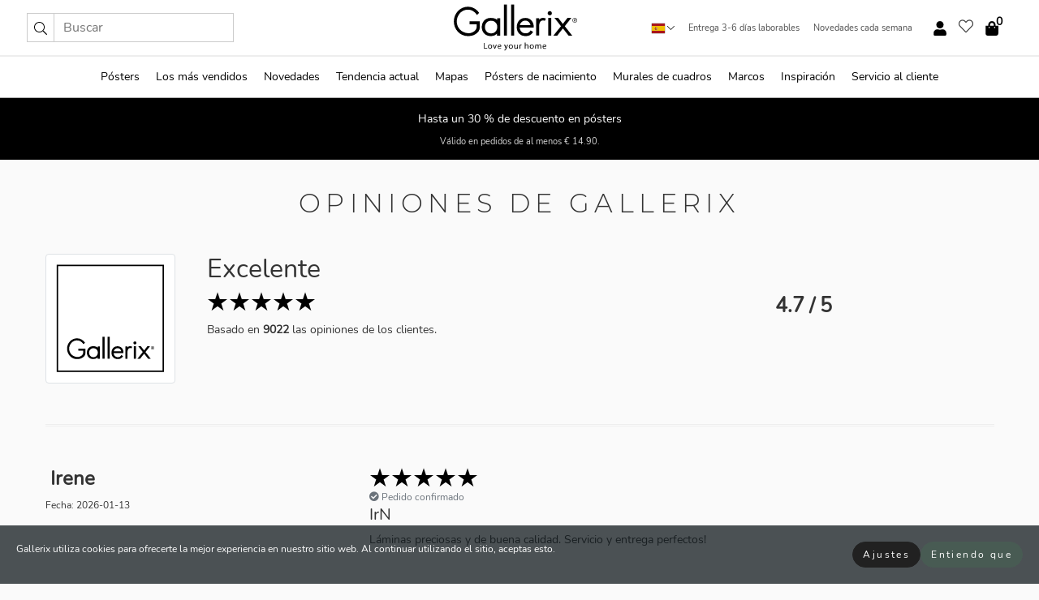

--- FILE ---
content_type: text/html; charset=UTF-8
request_url: https://gallerix.es/reviews
body_size: 15277
content:
<!DOCTYPE html>
<html lang="es-ES">
<head><script>(function(w,i,g){w[g]=w[g]||[];if(typeof w[g].push=='function')w[g].push(i)})
(window,'GTM-NKPLNM7','google_tags_first_party');</script><script>(function(w,d,s,l){w[l]=w[l]||[];(function(){w[l].push(arguments);})('set', 'developer_id.dYzg1YT', true);
		w[l].push({'gtm.start':new Date().getTime(),event:'gtm.js'});var f=d.getElementsByTagName(s)[0],
		j=d.createElement(s);j.async=true;j.src='/62sa/';
		f.parentNode.insertBefore(j,f);
		})(window,document,'script','dataLayer');</script>
	<title>Reseñas</title>
	<meta http-equiv="Content-Type" content="text/html; charset=utf-8" />
	<meta name="description" content="Opiniones de Gallerix" />
	<!-- PRECONNECTS -->

<!-- <link href="https://www.googletagmanager.com" rel="preconnect">
<link href="https://googleads.g.doubleclick.net" rel="preconnect">
<link href="https://www.google-analytics.com" rel="preconnect"> -->

<!-- <link href="//www.googletagmanager.com" rel="dns-prefetch">
<link href="//googleads.g.doubleclick.net" rel="dns-prefetch">
<link href="//www.google-analytics.com" rel="dns-prefetch"> -->


<!-- <link href="https://connect.facebook.net" rel="preconnect">
<link href="//connect.facebook.net" rel="dns-prefetch"> -->
<!-- <link href="https://bat.bing.com" rel="preconnect"> -->
<!-- <link href="//bat.bing.com" rel="dns-prefetch"> -->
<!-- <link href="https://e.clarity.ms" rel="preconnect"> -->
<!-- <link href="//e.clarity.ms" rel="dns-prefetch"> -->
<!-- <link href="https://s.pinimg.com" rel="preconnect"> -->
<!-- <link href="//s.pinimg.com" rel="dns-prefetch"> -->

<!-- FONTS -->
<link rel="preload" href="/fonts/Nunito_Sans/NunitoSans-400-latin.woff2" as="font" type="font/woff2" crossorigin>
<link rel="preload" href="/fonts/Nunito_Sans/NunitoSans-400-latin-ext.woff2" as="font" type="font/woff2" crossorigin>
<link rel="preload" href="/fonts/Montserrat/Montserrat-300-latin.woff2" as="font" type="font/woff2" crossorigin>
<link rel="preload" href="/fonts/Montserrat/Montserrat-300-latin-ext.woff2" as="font" type="font/woff2" crossorigin>
<!-- <link rel="preconnect" href="https://fonts.googleapis.com">
<link rel="preconnect" href="https://fonts.gstatic.com" crossorigin>
<link href="https://fonts.googleapis.com/css2?family=Montserrat:wght@300;500&family=Nunito+Sans&display=swap" rel="stylesheet"> -->

<link rel="preload" href="/lib/fontawesome/webfonts/fa-solid-900.woff2" as="font" type="font/woff2" crossorigin>
<link rel="preload" href="/lib/fontawesome/webfonts/fa-light-300.woff2" as="font" type="font/woff2" crossorigin>
<link rel="preload" href="/lib/fontawesome/webfonts/fa-regular-400.woff2" as="font" type="font/woff2" crossorigin>
<!-- <link rel="preload" href="/lib/fontawesome/webfonts/fa-brands-400.woff2" as="font" type="font/woff2" crossorigin> -->


<meta http-equiv="Content-Type" content="text/html; charset=utf-8" />
<meta http-equiv="Content-Language" content="es" />
<meta name="viewport" content="width=device-width, initial-scale=1">
<!-- <meta name="robots" content="INDEX,FOLLOW"/> -->

<link rel="stylesheet" href="/dist/css/bootstrap-grid.min.css" />


<style>
  @font-face{font-family:Montserrat;font-style:normal;font-weight:300;font-display:swap;src:local("Montserrat"),url(/fonts/Montserrat/Montserrat-300-latin-ext.woff2) format("woff2");unicode-range:U+0100-024F,U+0259,U+1E00-1EFF,U+2020,U+20A0-20AB,U+20AD-20CF,U+2113,U+2C60-2C7F,U+A720-A7FF}@font-face{font-family:Montserrat;font-style:normal;font-weight:300;font-display:swap;src:local("Montserrat"),url(/fonts/Montserrat/Montserrat-300-latin.woff2) format("woff2");unicode-range:U+0000-00FF,U+0131,U+0152-0153,U+02BB-02BC,U+02C6,U+02DA,U+02DC,U+2000-206F,U+2074,U+20AC,U+2122,U+2191,U+2193,U+2212,U+2215,U+FEFF,U+FFFD}@font-face{font-family:Montserrat;font-style:normal;font-weight:500;font-display:swap;src:local("Montserrat"),url(/fonts/Montserrat/Montserrat-500.woff2) format("woff2");unicode-range:U+0100-024F,U+0259,U+1E00-1EFF,U+2020,U+20A0-20AB,U+20AD-20CF,U+2113,U+2C60-2C7F,U+A720-A7FF}@font-face{font-family:Montserrat;font-style:normal;font-weight:500;font-display:swap;src:local("Montserrat"),url(/fonts/Montserrat/Montserrat-500.woff2) format("woff2");unicode-range:U+0000-00FF,U+0131,U+0152-0153,U+02BB-02BC,U+02C6,U+02DA,U+02DC,U+2000-206F,U+2074,U+20AC,U+2122,U+2191,U+2193,U+2212,U+2215,U+FEFF,U+FFFD}@font-face{font-family:"Nunito Sans";font-style:normal;font-weight:400;font-display:swap;src:local("Nunito Sans"),url(/fonts/Nunito_Sans/NunitoSans-400-latin-ext.woff2) format("woff2");unicode-range:U+0100-024F,U+0259,U+1E00-1EFF,U+2020,U+20A0-20AB,U+20AD-20CF,U+2113,U+2C60-2C7F,U+A720-A7FF}@font-face{font-family:"Nunito Sans";font-style:normal;font-weight:400;font-display:swap;src:local("Nunito Sans"),url(/fonts/Nunito_Sans/NunitoSans-400-latin.woff2) format("woff2");unicode-range:U+0000-00FF,U+0131,U+0152-0153,U+02BB-02BC,U+02C6,U+02DA,U+02DC,U+2000-206F,U+2074,U+20AC,U+2122,U+2191,U+2193,U+2212,U+2215,U+FEFF,U+FFFD}</style>
<style>
  :root{--orange:coral;--red:#cd1f26;--gallerixGreen:#475b52;--gallerixLightGreen:#a5b3a7;--header-font-family:Montserrat,sans-serif;--text-font-family:"Nunito Sans",sans-serif}*,:after,:before{-moz-box-sizing:border-box;-webkit-box-sizing:border-box;box-sizing:border-box}html{-ms-text-size-adjust:100%;-webkit-text-size-adjust:100%;-webkit-font-smoothing:antialiased}body{margin:0;color:#333;background:#fafafa;font-family:var(--text-font-family);font-size:14px}svg:not(:root){overflow:hidden}a{color:var(--gallerixGreen);text-decoration:none;background-color:transparent}.icon{display:inline-block;width:1em;height:1em;stroke-width:0;stroke:currentColor;fill:currentColor;pointer-events:none;line-height:1}.btn{position:relative;display:inline-block;outline:0;z-index:1;padding:.5em 1em;border-radius:0;font-size:12px;text-align:center;letter-spacing:.2em;font-family:var(--text-font-family);font-weight:400;text-decoration:none;cursor:pointer}.btn--big{text-transform:uppercase;padding:1.6em 2.4em}.btn--round{border-radius:18px;font-family:var(--text-font-family);padding:5px 15px}.topbar__left,.topbar__right{height:100%;display:flex;align-items:center}.topbar__right{justify-content:flex-end}.topbar-mobile-menu{display:flex;align-items:center;gap:.8em}@media only screen and (min-width:768px){.topbar-mobile-menu{display:none}}#hamburger-nav-icon{width:25px;height:20px;position:relative;margin:14px auto 10px 10px;-webkit-transform:rotate(0);-moz-transform:rotate(0);-o-transform:rotate(0);transform:rotate(0);-webkit-transition:.5s ease-in-out;-moz-transition:.5s ease-in-out;-o-transition:.5s ease-in-out;transition:.5s ease-in-out;cursor:pointer;z-index:1001}#hamburger-nav-icon span{display:block;position:absolute;height:1px;width:100%;background:#222;border-radius:1px;opacity:1;left:0;-webkit-transform:rotate(0);-moz-transform:rotate(0);-o-transform:rotate(0);transform:rotate(0);-webkit-transition:.25s ease-in-out;-moz-transition:.25s ease-in-out;-o-transition:.25s ease-in-out;transition:.25s ease-in-out}.hover-menu{position:relative;text-align:center;display:flex;align-items:center;float:right;padding:0;margin:0;height:100%}.hover-button{padding:0 8px;position:relative;z-index:10;display:block;width:100%;height:100%;cursor:pointer;-webkit-backface-visibility:hidden;backface-visibility:hidden;color:#000}.hover-panel{overflow:auto;position:fixed;width:480px;max-width:90%;height:auto;min-height:100%;top:0;bottom:0;padding:0;text-align:left;background:#fff;z-index:1266;-webkit-overflow-scrolling:touch;transition:all .6s cubic-bezier(.2,1,.3,1);color:#333}.hover-panel-right{right:-480px;border-left:1px solid #333}.items-in-cart{position:absolute;right:2px;top:-8px;font-weight:700;font-family:var(--text-font-family)}.site-menu{padding:0;list-style:none;width:100%;margin:0}.site-menu>li{display:inline-block;color:#000}.site-menu a{color:#000}.site-menu a:hover{text-decoration:none}.site-menu>li>a{margin:0 8px;line-height:50px;display:block}.site-menu .main-sub-container{background:#fff;position:absolute;left:0;top:51px;z-index:75;width:100%;text-align:left;background:#fefefe;display:none;color:#000;padding-bottom:15px;border-top:2px solid #ccc;border-bottom:2px solid #ccc;box-shadow:inset 0 10px 22px -23px rgba(0,0,0,.75)}.site-menu .main-sub-container.show{display:block}.main-sub-container .sub-container-wrapper{display:flex;flex-direction:column;justify-content:space-around}.site-menu .main-sub-container>div{padding:0 20px}.site-menu .main-sub-container .top-horizontal{display:flex;padding:20px;margin-bottom:20px;border-bottom:1px solid #ccc}.site-menu .main-sub-container .bottom-horizontal{display:flex}.site-menu .top-horizontal a{font-weight:700;margin-right:20px}.site-menu a:hover{color:#999}.site-menu>li:before{position:absolute;bottom:0;content:" ";border-right:7px solid transparent;border-bottom:7px solid #ccc;border-left:7px solid transparent;transform:translateX(-50%);width:0;height:0;opacity:0}.site-menu>li:hover:before{opacity:.9}.site-menu .main-sub-container ul{list-style:none;padding:0;padding:0 25px;border-left:1px solid #ccc}.site-menu .main-sub-container ul:first-child{border-left:none}.site-menu .main-sub-container ul.extend-prev-ul{padding-top:40px;border-left:none}.site-menu .main-sub-container ul .sub-heading{font-weight:700;padding:10px 0}.topbar .web-logo img{height:76px}.country-selector__overlay{position:fixed;top:0;bottom:0;left:0;right:0;z-index:10;display:none;background:0 0}.country-selector .icon--chevron-up{font-size:.6rem;transform:rotate(180deg)}.flag-icon{width:16px;height:12px;box-shadow:0 0 1px #000}.country-list{opacity:0;position:absolute;z-index:-1;top:100%;right:0}.camp-mark{display:inline-block;padding:4px 15px;background-color:var(--gallerixGreen);background-position:initial;background-repeat:initial;background:var(--gallerixGreen);color:#ddd;font-size:11px;text-transform:uppercase}.camp-mark.product-page{margin-bottom:20px;margin-right:10px;font-size:12px}.header-search{border:1px solid #d9d9d9;display:flex;align-items:center}.header-search__btn{background:0 0;border:0;font-size:1rem;padding:0 .5em}.header-search__input{background:0 0;border:0;font-size:1rem;padding:.3em .7em;border-left:1px solid #d9d9d9;outline:transparent}.input-group{position:relative;display:-ms-flexbox;display:flex;-ms-flex-wrap:wrap;flex-wrap:wrap;-ms-flex-align:stretch;align-items:stretch;width:100%}.label-inv-term{position:absolute;left:-9999px}.gallery-search-input-group .input-group-prepend{background-color:#fff;font-size:16px}.gallery-search-input-group .form-control,.gallery-search-input-group .input-group-prepend{border-color:#ccc;border-radius:1px;font-size:16px}.input-group-prepend{margin-right:-1px}.input-group-append,.input-group-prepend{display:-ms-flexbox;display:flex}.input-group>.input-group-append:last-child>.btn:not(:last-child):not(.dropdown-toggle),.input-group>.input-group-append:last-child>.input-group-text:not(:last-child),.input-group>.input-group-append:not(:last-child)>.btn,.input-group>.input-group-append:not(:last-child)>.input-group-text,.input-group>.input-group-prepend>.btn,.input-group>.input-group-prepend>.input-group-text{border-top-right-radius:0;border-bottom-right-radius:0}.gallery-search-input-group .input-group-prepend,.gallery-search-input-group .input-group-text{background-color:#fff;font-size:12px}.input-group-text{display:-ms-flexbox;display:flex;-ms-flex-align:center;align-items:center;padding:.375rem .75rem;margin-bottom:0;font-size:1rem;font-weight:400;line-height:1.5;color:#495057;text-align:center;white-space:nowrap;background-color:#e9ecef;border:1px solid #ced4da;border-radius:.25rem}.form-control{display:block;width:100%;height:calc(1.5em + .75rem + 2px);padding:.375rem .75rem;font-size:1rem;font-weight:400;line-height:1.5;color:#495057;background-color:#fff;background-clip:padding-box;border:1px solid #ced4da;border-radius:.25rem;transition:border-color .15s ease-in-out,box-shadow .15s ease-in-out}.input-group>.custom-file,.input-group>.custom-select,.input-group>.form-control,.input-group>.form-control-plaintext{position:relative;-ms-flex:1 1 auto;flex:1 1 auto;width:1%;min-width:0;margin-bottom:0}.float-left{float:left}@media (max-width:992px){.navbar-left,.navbar-right{display:none}.navbar{position:absolute;left:-1000px}.site-menu .top-horizontal a{margin-bottom:8px}.topbar{top:0;left:0;height:45px;width:100%;z-index:1205;background:#fff;border-bottom:1px solid #ccc;text-align:center}.topbar.row{margin:0}.topbar .web-logo img{height:32px;text-align:center}.site-menu{position:fixed;width:480px;max-width:90%;height:auto;min-height:100%;top:45px;bottom:0;padding:0 0 45px 0;text-align:left;background:#fff;z-index:1011;overflow-y:scroll;-webkit-overflow-scrolling:touch;transition:all .6s cubic-bezier(.2,1,.3,1);color:#333;left:-480px;border-right:1px solid #333}.site-menu.panel-active{left:-16px}.site-menu>li{display:block;padding-left:16px;position:relative;border-bottom:1px solid #eee}.site-menu li a{display:block}.site-menu li .main-sub-container{transition:all linear .2s;display:none}.site-menu>li.active .main-sub-container{display:block}.site-menu .main-sub-container .bottom-horizontal,.site-menu .main-sub-container .top-horizontal{flex-direction:column;padding:11px 0 11px 10px;margin-bottom:7px}.site-menu .main-sub-container ul{min-height:0}.site-menu .main-sub-container ul.extend-prev-ul{padding-top:0}.site-menu li .main-sub-container+i{position:absolute;right:13px;top:18px;transition:all linear .2s}.site-menu li.active .main-sub-container+i{transform:rotate(180deg)}.site-menu .main-sub-container{border:none;position:relative;padding:3px 0;top:0;left:0}.site-menu>li:before{display:none}.site-menu .main-sub-container ul{border-left:none;padding:0 0 0 7px;margin-left:3px;float:none}.search-form{width:100%;position:absolute;top:-100px;left:0;background:#fff}.search-form.active{top:45px;border-bottom:1px solid #eee;padding:13px 10px}n-sub-container ul li{padding:5px 0}.site-menu>li .navbar-text{width:100%;display:block;padding:0}}.top-menu-icon{font-size:18px}@media (min-width:768px){header .navbar-right ul{opacity:1}}.heading{letter-spacing:.2em;text-transform:uppercase;font-weight:300;font-family:var(--header-font-family)}.line-header,h2.header{position:relative;color:#303030;font-size:16px;margin:50px 0 30px;width:100%}.line-header:before,h2.header:before{content:"";display:block;border-top:solid 1px #c1c1c1;width:100%;height:1px;position:absolute;top:50%;z-index:1}.line-header span,h2.header span{background:#fafafa;padding:0 20px;position:relative;z-index:5}.text-center{text-align:center!important}.jumbo{width:100%;height:25vh;align-items:center;justify-content:center;display:flex;position:relative}@media only screen and (min-width:576px){.jumbo{height:45vh}}@media only screen and (min-width:768px){.jumbo{height:calc(100vh - 172px)}}.jumbo--fs{height:calc(100vh - 172px)}.jumbo--fs .jumbo__shield{display:flex!important}.jumbo__img{position:absolute;width:100%;height:100%;object-fit:cover;top:0;right:0;bottom:0;left:0;z-index:-1}.jumbo__shield{flex-direction:column;color:#fff;text-align:center;padding:25px;background:rgba(0,0,0,.3);display:none}@media only screen and (min-width:768px){.jumbo__shield{padding:100px;display:flex!important}}.jumbo__shield .heading,.jumbo__shield p{margin-bottom:15px}@media only screen and (min-width:768px){.jumbo__shield{padding:100px}}.jumbo small{font-size:.95rem;font-weight:400}@media only screen and (min-width:768px){.jumbo small{font-size:.75rem}}.jumbo__title{font-size:1.2rem;font-weight:400}@media only screen and (min-width:768px){.jumbo__title{font-size:1.8rem;font-weight:300}}.jumbo__btn{margin-top:1em}.usp-banner{background:#fff;text-align:center;color:#4d4d4d;font-size:.7rem}.usp-banner--mobile{display:block;border-bottom:1px solid #eee}@media only screen and (min-width:992px){.usp-banner--mobile{display:none}}.usp-banner--desktop{display:none}@media only screen and (min-width:992px){.usp-banner--desktop{display:block;margin-right:1em}}.usp-banner>ul{display:inline-block;margin:0;padding:0}.usp-banner>ul>li{display:inline-block;padding:0 7px;line-height:35px}.info-banner{text-align:center;width:100%;z-index:72}.info-banner__item{width:100%;z-index:0;font-size:1rem;display:none;z-index:1;line-height:28px;padding:10px 0}@media only screen and (min-width:768px){.info-banner__item{line-height:31px}}.info-banner__item--active{display:block!important}.campaign-marks{display:flex;justify-content:center;margin-bottom:5px}.gallery-list,.product-item{position:relative;padding:0 1px;font-size:11px;margin:10px 0;padding:0 6px;display:flex;flex-direction:column}@media only screen and (min-width:768px){.product-item{padding:0 2%}}.product-item__details{margin-top:auto;display:flex;justify-content:space-between;text-align:center;position:relative}.product-item__details .list-info{flex:1 1 auto;max-width:100%}@media (min-width:768px){.product-item__details .list-fav{position:absolute;right:2px;top:0}}.product-item__img{margin-bottom:10px;position:relative;padding-bottom:140.1%;height:0}.product-item__img img{border:1px solid #ccc;max-width:100%;width:100%;height:auto;position:absolute;top:0;right:0;bottom:0;left:0;margin:auto}.product-item__img img.crossfadebottom{position:absolute;opacity:0;transition:all .3s ease-in}.product-item__title{color:#333;font-size:.9rem;margin:0;line-height:1.5rem;overflow:hidden;text-overflow:ellipsis;white-space:nowrap}.star-rating-holder{display:flex}.star-rating-holder .star{width:26px;height:26px;margin-right:1px;color:#000;display:flex;align-items:center}.star-rating-holder .star-small{padding:3px 3px;font-size:18px}.star-rating-holder .star-medium{padding:3px 5px;font-size:25px}.star-rating-holder .star-large{padding:8px 15px;font-size:25px}.container,.container-fluid,.container-lg,.container-md,.container-sm,.container-xl{width:100%;padding-right:15px;padding-left:15px;margin-right:auto;margin-left:auto}.d-flex{display:flex}.fa,.fab,.fad,.fal,.far,.fas{-moz-osx-font-smoothing:grayscale;-webkit-font-smoothing:antialiased;display:inline-block;font-style:normal;font-variant:normal;text-rendering:auto;line-height:1}.fa,.fas{font-family:'Font Awesome 5 Pro';font-weight:900}.fal{font-family:'Font Awesome 5 Pro';font-weight:300}.fab{font-family:'Font Awesome 5 Brands';font-weight:400}.fa-fw{text-align:center;width:1.25em}.slider{position:relative;margin-left:-15px;margin-right:-15px}@media only screen and (min-width:768px){.slider{margin-left:0;margin-right:0}}.slider__frame{overflow:hidden}.slider__wrapper{overflow-x:scroll;padding-left:15px;margin-left:0;margin-right:0}@media only screen and (min-width:768px){.slider__wrapper{padding-left:15px;margin-left:-15px;margin-right:-15px}}.slider__wrapper::-webkit-scrollbar{display:none}.slider__list{display:flex;list-style-type:none;margin:0;padding:0;position:relative}.slider__item{width:47%;padding:0 15px 0 0!important;flex-shrink:0}@media only screen and (min-width:768px){.slider__item{width:16.6666666667%}}.slider__btn{display:none;position:absolute;top:50%;transform:translateY(-50%);z-index:1;font-size:25px;background:0 0;border:0}@media only screen and (min-width:768px){.slider__btn{display:flex}}.slider__btn--prev{left:0;transform:rotate(-90deg)}@media only screen and (min-width:1300px){.slider__btn--prev{left:-75px}}.slider__btn--next{right:0;transform:rotate(90deg)}@media only screen and (min-width:1300px){.slider__btn--next{right:-75px}}.breadcrumbs{margin:10px 0 15px;padding:0}.breadcrumbs a{color:#565656}.breadcrumbs>li{color:#565656;display:inline-block;font-size:12px}.breadcrumbs>li:first-child:before{content:"";margin:0}.breadcrumbs>li:before{font-family:var(--text-font-family);content:"/";margin:0 5px}</style>


  <link rel="canonical" href="https://gallerix.es/reviews" />

<link rel="icon" type="image/png" href="https://gallerix.es/img/favicon.png?1" />
<link rel="apple-touch-icon" href="https://gallerix.es/img/favicon.png?1"/>
<link rel="icon" type="image/svg+xml" href="https://gallerix.es/img/favicon.svg?1" />
<link rel="preload" href="/vendor/twbs/bootstrap/dist/css/bootstrap.min.css" as="style" onload="this.onload=null;this.rel='stylesheet'">
<noscript><link rel="stylesheet" href="/vendor/twbs/bootstrap/dist/css/bootstrap.min.css"></noscript>

<!-- <link rel="stylesheet" href="/lib/fontawesome/css/all.min.css" /> -->



<link rel="preload" href="/lib/fontawesome/css/bare.min.css?rel=1766144796396" as="style" onload="this.onload=null;this.rel='stylesheet'">
<noscript><link rel="stylesheet" href="/lib/fontawesome/css/bare.min.css?rel=1766144796396"></noscript>


<link rel="stylesheet" href="/dist/css/style.min.css?rel=1766144796396" />


<script>
const siteSettings = {
  locale: "es_ES",
  currencyCode: "EUR",
  countryCode: "es",
  languageCode: "es",
  clerkKey: "xgNyo3Wmu6BilkHlCHVGP5M9w5djEvul",
  vatPercentage: 21.00,
  siteUrl: "https://gallerix.es",
};

const visitor = {
  uniqid: "Iqh28QDn0MPOwLVIMPorg1IaO",
};

const locale = "es_ES";
</script>

<script>
window.dataLayer = window.dataLayer || [];
</script>

<script>
  function gtag(){
    window.dataLayer.push(arguments);
  }
</script>

<!-- Google Tag Manager -->
<script>
(function(w,d,s,l,i){w[l]=w[l]||[];w[l].push({'gtm.start':
new Date().getTime(),event:'gtm.js'});var f=d.getElementsByTagName(s)[0],
j=d.createElement(s),dl=l!='dataLayer'?'&l='+l:'';j.async=true;j.src=
'https://www.googletagmanager.com/gtm.js?id='+i+dl;f.parentNode.insertBefore(j,f);
})(window,document,'script','dataLayer','GTM-NKPLNM7');
</script>
<!-- End Google Tag Manager -->


<!-- Facebook Pixel Code
<script>
    !function(f,b,e,v,n,t,s){if(f.fbq)return;n=f.fbq=function(){n.callMethod?
    n.callMethod.apply(n,arguments):n.queue.push(arguments)};if(!f._fbq)f._fbq=n;
    n.push=n;n.loaded=!0;n.version='2.0';n.queue=[];t=b.createElement(e);t.async=!0;
    t.src=v;s=b.getElementsByTagName(e)[0];s.parentNode.insertBefore(t,s)}(window,
    document,'script','https://connect.facebook.net/en_US/fbevents.js');
    fbq('init', '337926019941974'); // Insert your pixel ID here.
    fbq('track', 'PageView');
</script>
<noscript><img height="1" width="1" style="display:none" src="https://www.facebook.com/tr?id=337926019941974&ev=PageView&noscript=1"/></noscript>
DO NOT MODIFY -->
<!-- End Facebook Pixel Code -->

<!-- Pinterest Tag -->
<!-- <script>
!function(e){if(!window.pintrk){window.pintrk = function () {
window.pintrk.queue.push(Array.prototype.slice.call(arguments))};var
  n=window.pintrk;n.queue=[],n.version="3.0";var
  t=document.createElement("script");t.async=!0,t.src=e;var
  r=document.getElementsByTagName("script")[0];
  r.parentNode.insertBefore(t,r)}}("https://s.pinimg.com/ct/core.js");
pintrk('load', '');
pintrk('page');
</script>
<noscript>
<img height="1" width="1" style="display:none;" alt=""
  src="https://ct.pinterest.com/v3/?event=init&tid=&pd[em]=<hashed_email_address>&noscript=1" />
</noscript> -->
<!-- end Pinterest Tag -->

<!-- Bing tag --><!--
<script>
  (function(w,d,t,r,u)
  {
    var f,n,i;
    w[u]=w[u]||[],f=function()
    {
      var o={ti:"137005617"};
      o.q=w[u],w[u]=new UET(o),w[u].push("pageLoad")
    },
    n=d.createElement(t),n.src=r,n.async=1,n.onload=n.onreadystatechange=function()
    {
      var s=this.readyState;
      s&&s!=="loaded"&&s!=="complete"||(f(),n.onload=n.onreadystatechange=null)
    },
    i=d.getElementsByTagName(t)[0],i.parentNode.insertBefore(n,i)
  })
  (window,document,"script","//bat.bing.com/bat.js","uetq");
</script>-->
<!-- End Bing tag -->

<!-- Start of Clerk.io E-commerce Personalisation tool - www.clerk.io -->
<script type="text/javascript">
    (function(w,d){
    var e=d.createElement('script');e.type='text/javascript';e.async=true;
    e.src=(d.location.protocol=='https:'?'https':'http')+'://cdn.clerk.io/clerk.js';
    var s=d.getElementsByTagName('script')[0];s.parentNode.insertBefore(e,s);
    w.__clerk_q=w.__clerk_q||[];w.Clerk=w.Clerk||function(){w.__clerk_q.push(arguments)};
    })(window,document);

    Clerk('config', {
      key: 'xgNyo3Wmu6BilkHlCHVGP5M9w5djEvul',
      visitor: 'Iqh28QDn0MPOwLVIMPorg1IaO',
      debug: {
        enable: false,
        level: 'log'
      }
    });
</script>
<!-- End of Clerk.io E-commerce Personalisation tool - www.clerk.io -->
</head>
<body  itemscope itemtype="http://schema.org/WebPage">
	<!-- Google Tag Manager (noscript) -->
<noscript><iframe src="https://www.googletagmanager.com/ns.html?id=GTM-NKPLNM7" height="0" width="0" style="display:none;visibility:hidden"></iframe></noscript>
<!-- End Google Tag Manager (noscript) -->
 
<meta itemprop="url" content="https://gallerix.es/reviews" />
<header class="navigation ">
  <!-- search dialog -->
  <div class="search-dialog container">
    <section class="search-dialog__body">
      <ul class="search-results" id="clerk-results"></ul>
      <div class="fs-dialog-search-area__no-items flex-center" style="display:none">
        <p>Lamentablemente tu búsqueda no dio resultados.</p>
        <div class="btn btn-outline--white btn--big fs-dialog-search-area__close">Cerrar</div>
      </div>
      <br />
      <br />
      <div class="flex-center">
        <a href="/search" class="btn btn--black btn--big fs-dialog-search-area__btn" style="display:none;">Mostrar todos los resultados</a>
      </div>
    </section>
  </div>
	<div class="topbar brand-area">
		<div class="topbar-left topbar__left">
			<div class="mobile-menu-btn topbar-mobile-menu">
				<div class="topbar-mobile-menu__btn" id="menu-btn">
					<div id="hamburger-nav-icon">
						<span></span>
						<span></span>
						<span></span>
						<span></span>
					</div>
				</div>
				<div class="topbar-mobile-menu__search open-search">
					<img src="/img/svg-icons/search.svg?47" fetchpriority="high" class="icon icon--search " />				</div>
			</div>

			<div class="search-form">
				<form class="w-70" method="get" action="/search" itemscope itemprop="potentialAction" itemtype="http://schema.org/SearchAction">
					<meta itemprop="target" content="https://gallerix.es/search/?s={s}">
					
                    <div class="header-search">
            <div class="header-search__item">
              <button class="header-search__btn" role="button" aria-label="Buscar"><img src="/img/svg-icons/search.svg?47" fetchpriority="high" class="icon icon--search " /></button>
            </div>
            <input type="text" name="s" class="header-search__item header-search__input" placeholder="Buscar" value="" id="search_inp" itemprop="query-input" autocomplete="off" />
          </div>
          				</form>
			</div>
			
		</div>
		<div class="topbar-center  topbar__center">
			
			<a class="web-logo" href="https://gallerix.es" style="z-index:1;">
				<picture>
					<source srcset="/img/logo_black.svg" media="(max-width:992px)" />
					<img alt="Gallerix logo" src="/img/gallerix_logo_slogan.svg" width="152" height="76" />
				</picture>

			</a>
		</div>
		<div class="topbar-right topbar__right">
		<div class="usp-banner usp-banner--desktop">
			<ul>
				<li>	
					<div class="country-selector">
						
						<svg class="flag-icon"><use xlink:href="/img/flags.svg?23#es" /></svg>
						<img src="/img/svg-icons/chevron-up.svg?47" fetchpriority="high" class="icon icon--chevron-up " />						
						<div class="country-selector__overlay"></div>
						<ul class="country-list">
						<li class="country-list__item"><a href="https://gallerix.be"><svg class="flag-icon"><use xlink:href="/img/flags.svg?23#be" /></svg> België</a></li><li class="country-list__item"><a href="https://gallerix.cz"><svg class="flag-icon"><use xlink:href="/img/flags.svg?23#cz" /></svg> Česká republika</a></li><li class="country-list__item"><a href="https://gallerix-home.dk"><svg class="flag-icon"><use xlink:href="/img/flags.svg?23#dk" /></svg> Danmark</a></li><li class="country-list__item"><a href="https://gallerix.de"><svg class="flag-icon"><use xlink:href="/img/flags.svg?23#de" /></svg> Deutschland</a></li><li class="country-list__item"><a href="https://gallerix.ee"><svg class="flag-icon"><use xlink:href="/img/flags.svg?23#ee" /></svg> Eesti</a></li><li class="country-list__item"><a href="https://gallerix.es"><svg class="flag-icon"><use xlink:href="/img/flags.svg?23#es" /></svg> España</a></li><li class="country-list__item"><a href="https://gallerix.fr"><svg class="flag-icon"><use xlink:href="/img/flags.svg?23#fr" /></svg> France</a></li><li class="country-list__item"><a href="https://gallerix.ie"><svg class="flag-icon"><use xlink:href="/img/flags.svg?23#ie" /></svg> Ireland</a></li><li class="country-list__item"><a href="https://gallerix.it"><svg class="flag-icon"><use xlink:href="/img/flags.svg?23#it" /></svg> Italia</a></li><li class="country-list__item"><a href="https://gallerix.lv"><svg class="flag-icon"><use xlink:href="/img/flags.svg?23#lv" /></svg> Latvija</a></li><li class="country-list__item"><a href="https://gallerix.lt"><svg class="flag-icon"><use xlink:href="/img/flags.svg?23#lt" /></svg> Lietuva</a></li><li class="country-list__item"><a href="https://gallerix.lu"><svg class="flag-icon"><use xlink:href="/img/flags.svg?23#lu" /></svg> Luxembourg</a></li><li class="country-list__item"><a href="https://gallerix.hu"><svg class="flag-icon"><use xlink:href="/img/flags.svg?23#hu" /></svg> Magyarország</a></li><li class="country-list__item"><a href="https://gallerix.nl"><svg class="flag-icon"><use xlink:href="/img/flags.svg?23#nl" /></svg> Nederland</a></li><li class="country-list__item"><a href="https://gallerix-home.no"><svg class="flag-icon"><use xlink:href="/img/flags.svg?23#no" /></svg> Norge</a></li><li class="country-list__item"><a href="https://gallerix.pl"><svg class="flag-icon"><use xlink:href="/img/flags.svg?23#pl" /></svg> Polska</a></li><li class="country-list__item"><a href="https://gallerix.pt"><svg class="flag-icon"><use xlink:href="/img/flags.svg?23#pt" /></svg> Portugal</a></li><li class="country-list__item"><a href="https://gallerix.ro"><svg class="flag-icon"><use xlink:href="/img/flags.svg?23#ro" /></svg> România</a></li><li class="country-list__item"><a href="https://gallerix.ch"><svg class="flag-icon"><use xlink:href="/img/flags.svg?23#ch" /></svg> Schweiz</a></li><li class="country-list__item"><a href="https://gallerix.sk"><svg class="flag-icon"><use xlink:href="/img/flags.svg?23#sk" /></svg> Slovensko</a></li><li class="country-list__item"><a href="https://gallerix.fi"><svg class="flag-icon"><use xlink:href="/img/flags.svg?23#fi" /></svg> Suomi</a></li><li class="country-list__item"><a href="https://gallerix.se"><svg class="flag-icon"><use xlink:href="/img/flags.svg?23#se" /></svg> Sverige</a></li><li class="country-list__item"><a href="https://gallerix.co.uk"><svg class="flag-icon"><use xlink:href="/img/flags.svg?23#gb" /></svg> United Kingdom</a></li><li class="country-list__item"><a href="https://gallerix.at"><svg class="flag-icon"><use xlink:href="/img/flags.svg?23#at" /></svg> Österreich</a></li>						</ul>
					</div>
				</li>
				<li>Entrega 3-6 días laborables</li>
				<li>Novedades cada semana</li>
			</ul>
		</div>
			<ul class="hover-menu">
				<li>
											<div class="hover-button login">
							<img src="/img/svg-icons/solid-user.svg?47" fetchpriority="high" class="icon icon--solid-user top-menu-icon" />						</div>
									</li>
				<li>
					<div class="hover-panel-trigger">
						<div class="hover-button favourite-icon">
							<i class="fal fa-fw fa-heart header-fav top-menu-icon"></i>
						</div>
						<div class="hover-panel hover-panel-right slide-in-fav">
							<div class="minicart-wrapper">
								<div class="minicart-header">
									<span class="cart-close"><i class="fal fa-fw fa-times"></i></span>
									<h4>Mis favoritos</h4>
									<div></div>
								</div>
								<div class="minicart-body scrollbar">
									<ul class="minicart-items">
										
									</ul>
								</div>
								
								<div class="minicart-footer">
									<div id="fav-share-btn">
										<button class="btn btn--green share-favourite w-100">Comparte tu lista de favoritos</button>
									</div>
									<div id="fav-share-link" class="text-center" style="display:none;">
										<div><strong>Enlace a tus favoritos</strong></div>
										<a href=""></a>
									</div>
								</div>
							</div>
						</div>
					</div>
				</li>
				<li>
					<div class="hover-panel-trigger">
						<div class="hover-button header-cart-btn">
							<img src="/img/svg-icons/shopping-bag.svg?47" fetchpriority="high" class="icon icon--shopping-bag top-menu-icon " />							<span class="items-in-cart">0</span>
						</div>
						<div class="hover-panel hover-panel-right slide-in-cart">
							<div class="minicart-wrapper">
								<div class="minicart-header">
									<span class="cart-close"><i class="fal fa-fw fa-times"></i></span>
									<h4>Carrito</h4>
									<div></div>
								</div>
								<div class="minicart-body scrollbar">
									<ul class="minicart-items">
										
									</ul>
								</div>
								
								<div class="minicart-footer">
									<div class="minicart-total-discount" style="display:none">
										<div>Ahorras</div>
										<div class="minicart-discount-amount">0,00 €</div>
									</div>
									<div class="minicart-total-summary">
										<div>Total</div>
										<div class="minicart-total-sum">0,00 €</div>
									</div>
									
									<a href="https://gallerix.es/checkout" class="btn btn--big btn--green w-100">Caja</a>
									
								</div>
							</div>
						</div>
					</div>
				</li>
			</ul>
		</div>
	</div>

	<div class="navbar">
		<div class="navbar-left">
		</div>
		<div class="navbar-center">
		
			<ul class="site-menu">
				<li>
					<a href="https://gallerix.es/posters" class="menu-item">Pósters</a>
					<div class="main-sub-container">
						<div class="top-horizontal">
							<a href="https://gallerix.es/poster-de-nacimiento/">Pósters de nacimiento</a>
							<a href="https://gallerix.es/mapa/">Mapas</a>
							<a href="https://gallerix.es/posters">Todos los pósters</a>
						</div>
						<div class="bottom-horizontal">
							<ul class="d-md-none d-xl-block">
								<li class="sub-heading"><a href="https://gallerix.es/posters">Listas principales</a></li>
								<li><a href="https://gallerix.es/posters/popular" data-value="">Los más vendidos</a></li>
								<li><a href="https://gallerix.es/posters/news" data-value="">Novedades</a></li>
								<li><a href="https://gallerix.es/posters/trending" data-value="">Tendencia actual</a></li>
							</ul>
							<ul>
								<li class="sub-heading"><a href="https://gallerix.es/posters">Categorías</a></li>
								<li><a href="https://gallerix.es/posters">Todas las categorías</a></li>
								<li><a href="https://gallerix.es/posters/1-abstracto">Abstracto</a></li><li><a href="https://gallerix.es/posters/97-acuarela">Acuarela</a></li><li><a href="https://gallerix.es/posters/21-animales">Animales</a></li><li><a href="https://gallerix.es/posters/45-arte">Arte</a></li><li><a href="https://gallerix.es/posters/26-arte-grafico">Arte gráfico</a></li><li><a href="https://gallerix.es/posters/49-artistas-famosos">Artistas famosos</a></li><li><a href="https://gallerix.es/posters/34-blanco-y-negro">Blanco y negro</a></li><li><a href="https://gallerix.es/posters/109-bocetos-del-estadio">Bocetos del estadio</a></li><li><a href="https://gallerix.es/posters/30-ciudades-y-arquitectura">Ciudades y Arquitectura</a></li><li><a href="https://gallerix.es/posters/116-conceptual-y-surrealista">Conceptual y Surrealista</a></li></ul><ul class="extend-prev-ul"><li><a href="https://gallerix.es/posters/31-cuadros-con-texto">Cuadros con texto</a></li><li><a href="https://gallerix.es/posters/38-cuadros-de-cocina">Cuadros de cocina</a></li><li><a href="https://gallerix.es/posters/58-deportes-y-ejercicio">Deportes y Ejercicio</a></li><li><a href="https://gallerix.es/posters/95-dibujo-de-linea">Dibujo de línea</a></li><li><a href="https://gallerix.es/posters/165-fiestas-festivas">Fiestas festivas</a></li><li><a href="https://gallerix.es/posters/24-fotografias">Fotografías</a></li><li><a href="https://gallerix.es/posters/27-fotos-iconicas">Fotos icónicas</a></li><li><a href="https://gallerix.es/posters/162-gatos">Gatos</a></li><li><a href="https://gallerix.es/posters/166-halloween">Halloween</a></li><li><a href="https://gallerix.es/posters/59-japandi">Japandi</a></li><li><a href="https://gallerix.es/posters/23-moda">Moda</a></li></ul><ul class="extend-prev-ul"><li><a href="https://gallerix.es/posters/96-motores-y-vehiculos">Motores y vehículos</a></li><li><a href="https://gallerix.es/posters/29-naturaleza">Naturaleza</a></li><li><a href="https://gallerix.es/posters/41-navidad">Navidad</a></li><li><a href="https://gallerix.es/posters/2-ninos">Niños</a></li><li><a href="https://gallerix.es/posters/167-pascua">Pascua</a></li><li><a href="https://gallerix.es/posters/163-perros">Perros</a></li><li><a href="https://gallerix.es/posters/156-pinturas-al-oleo">Pinturas al óleo</a></li><li><a href="https://gallerix.es/posters/3-plantas-y-flores">Plantas y Flores</a></li><li><a href="https://gallerix.es/posters/37-vintage-y-retro">Vintage y Retro</a></li>							</ul>
							<ul>
								<li class="sub-heading">Artistas</li>
                                <li>
                  <a href="https://gallerix.es/posters/45-arte">Todos los artistas</a>
                </li>
                <li><a href="https://gallerix.es/posters/50-august-strindberg">August Strindberg</a></li><li><a href="https://gallerix.es/posters/42-bauhaus">Bauhaus</a></li><li><a href="https://gallerix.es/posters/44-claude-monet">Claude Monet</a></li><li><a href="https://gallerix.es/posters/47-gustav-klimt">Gustav Klimt</a></li><li><a href="https://gallerix.es/posters/46-hilma-af-klint">Hilma af Klint</a></li><li><a href="https://gallerix.es/posters/51-john-bauer">John Bauer</a></li><li><a href="https://gallerix.es/posters/39-pablo-picasso">Pablo Picasso</a></li><li><a href="https://gallerix.es/posters/79-sanna-wieslander">Sanna Wieslander</a></li><li><a href="https://gallerix.es/posters/55-vincent-van-gogh">Vincent van Gogh</a></li><li><a href="https://gallerix.es/posters/43-william-morris">William Morris</a></li>							</ul>
              
              							<ul>
								<li class="sub-heading">Temporadas</li>
                <li><a href="https://gallerix.es/posters/48-invierno">Invierno</a></li><li><a href="https://gallerix.es/posters/52-otono">Otoño</a></li><li><a href="https://gallerix.es/posters/53-primavera">Primavera</a></li><li><a href="https://gallerix.es/posters/54-verano">Verano</a></li>							</ul>
              <ul>
								<li class="sub-heading">Colecciones esenciales</li>

                <li><a href="https://gallerix.es/posters/172-coleccion-non-violence">Colección Non-Violence</a></li>							</ul>
						</div>
					</div>
					<i class="fas fa-fw fa-angle-down d-block d-md-none"></i>
				</li>
				<li>
					<a href="https://gallerix.es/posters/popular" class="menu-item">Los más vendidos</a>
				</li>
				<li>
					<a href="https://gallerix.es/posters/news" class="menu-item">Novedades</a>
				</li>
				<li>
					<a href="https://gallerix.es/posters/trending" class="menu-item">Tendencia actual</a>
				</li>
				<li>
					<a href="https://gallerix.es/mapa/" class="menu-item">Mapas</a>
				</li>
				<li>
					<a href="https://gallerix.es/poster-de-nacimiento/" class="menu-item">Pósters de nacimiento</a>
				</li>
        <li>
					<a href="https://gallerix.es/murales-de-cuadros" class="menu-item">Murales de cuadros</a>
				</li>
				<li>
					<a href="https://gallerix.es/marcos" class="menu-item">Marcos</a>
					<div class="main-sub-container">
						<div class="bottom-horizontal">
							<ul>
								<li class="sub-heading"><a href="https://gallerix.es/marcos">Tamaño</a></li>
								<li><a href="https://gallerix.es/marcos">Todos los tamaños</a></li>
								<li><a href="https://gallerix.es/marcos/size-21x30">21x30 cm</a></li><li><a href="https://gallerix.es/marcos/size-30x40">30x40 cm</a></li><li><a href="https://gallerix.es/marcos/size-50x70">50x70 cm</a></li><li><a href="https://gallerix.es/marcos/size-70x100">70x100 cm</a></li><li><a href="https://gallerix.es/marcos/size-100x140">100x140 cm</a></li>							</ul>
              <ul>
								<li class="sub-heading"><a href="https://gallerix.es/marcos">Material</a></li>
								<li><a href="https://gallerix.es/marcos/marcos-de-madera">Madera</a></li><li><a href="https://gallerix.es/marcos/marcos-de-metal">Metal</a></li>							</ul>
              <ul>
								<li class="sub-heading"><a href="https://gallerix.es/marcos">Color</a></li>
								<li><a href="https://gallerix.es/marcos/marcos-negros">Negro</a></li><li><a href="https://gallerix.es/marcos/marcos-blancos">Blanco</a></li><li><a href="https://gallerix.es/marcos/marcos-de-cobre">Cobre</a></li><li><a href="https://gallerix.es/marcos/marcos-de-plata">Plata</a></li><li><a href="https://gallerix.es/marcos/marcos-oro">Oro</a></li><li><a href="https://gallerix.es/marcos/marcos-de-roble">Roble</a></li><li><a href="https://gallerix.es/marcos/marcos-madera-nogal">Marrón</a></li><li><a href="https://gallerix.es/marcos/marcos-rojos">Rojo</a></li><li><a href="https://gallerix.es/marcos/marcos-amarillos">Amarillo</a></li><li><a href="https://gallerix.es/marcos/marcos-azules">Azul</a></li><li><a href="https://gallerix.es/marcos/marcos-verdes">Verde</a></li>							</ul>
							<ul>
								<li class="sub-heading"><a href="https://gallerix.es/accesorios">Accesorios</a></li>
																<li><a href="https://gallerix.es/accesorios/2190-ganchos-para-colgar">Gancho para cuadros</a></li>
							</ul>
						</div>

					</div>
					<i class="fas fa-fw fa-angle-down d-block d-md-none"></i>
				</li>
				
				<!-- <li>
					<a href="https://gallerix.es/fotokollage" class="menu-item"></a>
				</li> -->
				<li>
					<a href="https://gallerix.es/blog" class="menu-item">Inspiración</a>
					<div class="main-sub-container">
						<div class="top-horizontal">
							<a href="https://gallerix.es/community">Instafeed</a>
							<a href="https://gallerix.es/blog">Blog</a>
						</div>
					</div>
					<i class="fas fa-fw fa-angle-down d-block d-md-none"></i>
				</li>	
				<li>
					<a href="https://gallerix.es/customer-service" class="menu-item">Servicio al cliente</a>
					<div class="main-sub-container">
						<div class="top-horizontal">
							<a href="https://gallerix.es/customer-service">Contáctanos</a>
							<a href="https://gallerix.es/faq">Preguntas frecuentes</a>
							<a href="https://gallerix.es/refunds">Reclamaciones</a>
                              <a href="https://gallerix.es/register">Hazte miembro</a>
                <a href="https://gallerix.es/register-business">Cliente comercial</a>
              							<a href="https://gallerix.es/gift-card">Tarjeta de regalo</a>

						</div>
					</div>
					<i class="fas fa-fw fa-angle-down d-block d-md-none"></i>
				</li>
							</ul>
		</div>
		<div class="navbar-right">

		</div>
		<!-- earlier placement  -->
	</div>
</header>
<div class="header-ghost"></div>

<div class="usp-banner usp-banner--mobile">
	<ul>
		<li>Entrega 3-6 días laborables</li>
		<li>Novedades cada semana</li>
		
		<li>
			<div class="country-selector">
						
				<svg class="flag-icon"><use xlink:href="/img/flags.svg?23#es" /></svg>
				<i class="fal fa-fw fa-angle-down"></i>
				
				<div class="country-selector__overlay"></div>
				<ul class="country-list">
				<li class="country-list__item"><a href="https://gallerix.be"><svg class="flag-icon"><use xlink:href="/img/flags.svg?23#be" /></svg> België</a></li><li class="country-list__item"><a href="https://gallerix.cz"><svg class="flag-icon"><use xlink:href="/img/flags.svg?23#cz" /></svg> Česká republika</a></li><li class="country-list__item"><a href="https://gallerix-home.dk"><svg class="flag-icon"><use xlink:href="/img/flags.svg?23#dk" /></svg> Danmark</a></li><li class="country-list__item"><a href="https://gallerix.de"><svg class="flag-icon"><use xlink:href="/img/flags.svg?23#de" /></svg> Deutschland</a></li><li class="country-list__item"><a href="https://gallerix.ee"><svg class="flag-icon"><use xlink:href="/img/flags.svg?23#ee" /></svg> Eesti</a></li><li class="country-list__item"><a href="https://gallerix.es"><svg class="flag-icon"><use xlink:href="/img/flags.svg?23#es" /></svg> España</a></li><li class="country-list__item"><a href="https://gallerix.fr"><svg class="flag-icon"><use xlink:href="/img/flags.svg?23#fr" /></svg> France</a></li><li class="country-list__item"><a href="https://gallerix.ie"><svg class="flag-icon"><use xlink:href="/img/flags.svg?23#ie" /></svg> Ireland</a></li><li class="country-list__item"><a href="https://gallerix.it"><svg class="flag-icon"><use xlink:href="/img/flags.svg?23#it" /></svg> Italia</a></li><li class="country-list__item"><a href="https://gallerix.lv"><svg class="flag-icon"><use xlink:href="/img/flags.svg?23#lv" /></svg> Latvija</a></li><li class="country-list__item"><a href="https://gallerix.lt"><svg class="flag-icon"><use xlink:href="/img/flags.svg?23#lt" /></svg> Lietuva</a></li><li class="country-list__item"><a href="https://gallerix.lu"><svg class="flag-icon"><use xlink:href="/img/flags.svg?23#lu" /></svg> Luxembourg</a></li><li class="country-list__item"><a href="https://gallerix.hu"><svg class="flag-icon"><use xlink:href="/img/flags.svg?23#hu" /></svg> Magyarország</a></li><li class="country-list__item"><a href="https://gallerix.nl"><svg class="flag-icon"><use xlink:href="/img/flags.svg?23#nl" /></svg> Nederland</a></li><li class="country-list__item"><a href="https://gallerix-home.no"><svg class="flag-icon"><use xlink:href="/img/flags.svg?23#no" /></svg> Norge</a></li><li class="country-list__item"><a href="https://gallerix.pl"><svg class="flag-icon"><use xlink:href="/img/flags.svg?23#pl" /></svg> Polska</a></li><li class="country-list__item"><a href="https://gallerix.pt"><svg class="flag-icon"><use xlink:href="/img/flags.svg?23#pt" /></svg> Portugal</a></li><li class="country-list__item"><a href="https://gallerix.ro"><svg class="flag-icon"><use xlink:href="/img/flags.svg?23#ro" /></svg> România</a></li><li class="country-list__item"><a href="https://gallerix.ch"><svg class="flag-icon"><use xlink:href="/img/flags.svg?23#ch" /></svg> Schweiz</a></li><li class="country-list__item"><a href="https://gallerix.sk"><svg class="flag-icon"><use xlink:href="/img/flags.svg?23#sk" /></svg> Slovensko</a></li><li class="country-list__item"><a href="https://gallerix.fi"><svg class="flag-icon"><use xlink:href="/img/flags.svg?23#fi" /></svg> Suomi</a></li><li class="country-list__item"><a href="https://gallerix.se"><svg class="flag-icon"><use xlink:href="/img/flags.svg?23#se" /></svg> Sverige</a></li><li class="country-list__item"><a href="https://gallerix.co.uk"><svg class="flag-icon"><use xlink:href="/img/flags.svg?23#gb" /></svg> United Kingdom</a></li><li class="country-list__item"><a href="https://gallerix.at"><svg class="flag-icon"><use xlink:href="/img/flags.svg?23#at" /></svg> Österreich</a></li>				</ul>
			</div>
		</li>
		
	</ul>
</div>


<div class="info-banner " data-interval="5000">
	
			<div class="info-banner__item info-banner__item--active"   style="background:#000000; color:#ffffff;">
        Hasta un ‪30 %‬ de descuento en pósters
        <div class="info-banner__subtext">Válido en pedidos de al menos € 14.90.</div>
      </div></div> <!-- .info-banner -->

<div class="body-overlay"></div>

	<!--<div class="on-site-msg">
		<i class="fal fa-fw fa-times msg-close"></i>
		<p class="title">
			20% de descuento en pósters 		</p>
		<p class="description">
					</p>
		<a href="/register" class="btn btn--big btn-outline--white">Sí, ¡gracias!</a>
	</div>

	<div class="on-site-msg-btn-wrapper">
		<div class="on-site-msg-btn-hide"><i class="fal fa-fw fa-times msg-btn-close"></i></div>
		<div class="on-site-msg-btn">
			Consigue un 20% de descuento en tu primer pedido		</div>
	</div>-->
	<div class="container ">
		<div class="gallery-top-description">
			<h1 class="heading text-center">Opiniones de Gallerix</h1>
		</div>
		<div class="row">
			<div class="col-md-12">
								<div class="row">
					<div class="col-md-12">
						<div class="row margin-bottom-30 review">
							<div class="col-md-12">
								<div class="row">
									<div class="d-none d-md-flex col-12 col-md-2 text-center">
										<img src="/img/logo_black_sq.svg" class="img-thumbnail img-fluid" alt="Gallerix logo"/>
									</div>
									<div class="col-12 col-md-8">
										<h2>Excelente</h2>
										<div class="d-flex justify-content-between">
											<div class="star-rating">
		<div class="star-rating__star star-rating__star--summary"><img src="/img/svg-icons/star-full.svg?47" fetchpriority="high" class="icon icon--star-full " /></div><div class="star-rating__star star-rating__star--summary"><img src="/img/svg-icons/star-full.svg?47" fetchpriority="high" class="icon icon--star-full " /></div><div class="star-rating__star star-rating__star--summary"><img src="/img/svg-icons/star-full.svg?47" fetchpriority="high" class="icon icon--star-full " /></div><div class="star-rating__star star-rating__star--summary"><img src="/img/svg-icons/star-full.svg?47" fetchpriority="high" class="icon icon--star-full " /></div><div class="star-rating__star star-rating__star--summary"><img src="/img/svg-icons/star-full.svg?47" fetchpriority="high" class="icon icon--star-full " /></div>
	</div>											<div>
												<span style="font-size:25px;font-weight:bold;">4.7 / 5</span>
											</div>
										</div>
										<div class="row margin-bottom-30">
											<div class="col-12">
												Basado en <strong>9022</strong> las opiniones de los clientes.											</div>
										</div>
									</div>
								</div>
							</div>
						</div>
						<div style="border-top:3px double #eee;margin-top:50px;padding-bottom:50px;"></div>
						<div class="list-reviews">
							
							<div class="row margin-bottom-30 review">
								<div class="col-md-12">
									<div class="row">
										<div class="col-md-4">
											<ul class="list-unstyled">
												<li><h4><i class="fa fa-comment"></i> <strong>Irene</strong></h4></li>
												<li><small>Fecha: 2026-01-13</small></li>
											</ul>

										</div>
										<div class="col-md-8">
											<div class="row">
												<div class="col-md-12"><div class="star-rating">
		<div class="star-rating__star star-rating__star--medium"><img src="/img/svg-icons/star-full.svg?47" fetchpriority="high" class="icon icon--star-full " /></div><div class="star-rating__star star-rating__star--medium"><img src="/img/svg-icons/star-full.svg?47" fetchpriority="high" class="icon icon--star-full " /></div><div class="star-rating__star star-rating__star--medium"><img src="/img/svg-icons/star-full.svg?47" fetchpriority="high" class="icon icon--star-full " /></div><div class="star-rating__star star-rating__star--medium"><img src="/img/svg-icons/star-full.svg?47" fetchpriority="high" class="icon icon--star-full " /></div><div class="star-rating__star star-rating__star--medium"><img src="/img/svg-icons/star-full.svg?47" fetchpriority="high" class="icon icon--star-full " /></div>
	</div></div>
												<div class="col-md-12"><small class="text-muted"><i class="fa fa-check-circle"></i> Pedido confirmado</small></div>
											</div>
											<div class="row">
												<div class="col-md-12">
													<h5>IrN</h5>
													Láminas preciosas y de buena calidad. Servicio y entrega perfectos!												</div>
											</div>
										</div>
									</div>
								</div>
							</div>
														<div style="border-top:3px double #eee;margin-top:50px;padding-bottom:50px;"></div>
							
							<div class="row margin-bottom-30 review">
								<div class="col-md-12">
									<div class="row">
										<div class="col-md-4">
											<ul class="list-unstyled">
												<li><h4><i class="fa fa-comment"></i> <strong>MARTA</strong></h4></li>
												<li><small>Fecha: 2026-01-11</small></li>
											</ul>

										</div>
										<div class="col-md-8">
											<div class="row">
												<div class="col-md-12"><div class="star-rating">
		<div class="star-rating__star star-rating__star--medium"><img src="/img/svg-icons/star-full.svg?47" fetchpriority="high" class="icon icon--star-full " /></div><div class="star-rating__star star-rating__star--medium"><img src="/img/svg-icons/star-full.svg?47" fetchpriority="high" class="icon icon--star-full " /></div><div class="star-rating__star star-rating__star--medium"><img src="/img/svg-icons/star-full.svg?47" fetchpriority="high" class="icon icon--star-full " /></div><div class="star-rating__star star-rating__star--medium"><img src="/img/svg-icons/star-full.svg?47" fetchpriority="high" class="icon icon--star-full " /></div><div class="star-rating__star star-rating__star--medium"><img src="/img/svg-icons/star-full.svg?47" fetchpriority="high" class="icon icon--star-full " /></div>
	</div></div>
												<div class="col-md-12"><small class="text-muted"><i class="fa fa-check-circle"></i> Pedido confirmado</small></div>
											</div>
											<div class="row">
												<div class="col-md-12">
													<h5>Marta</h5>
													Todo perfecto!! Repetiremos!												</div>
											</div>
										</div>
									</div>
								</div>
							</div>
														<div style="border-top:3px double #eee;margin-top:50px;padding-bottom:50px;"></div>
							
							<div class="row margin-bottom-30 review">
								<div class="col-md-12">
									<div class="row">
										<div class="col-md-4">
											<ul class="list-unstyled">
												<li><h4><i class="fa fa-comment"></i> <strong>Iñaki</strong></h4></li>
												<li><small>Fecha: 2026-01-05</small></li>
											</ul>

										</div>
										<div class="col-md-8">
											<div class="row">
												<div class="col-md-12"><div class="star-rating">
		<div class="star-rating__star star-rating__star--medium"><img src="/img/svg-icons/star-full.svg?47" fetchpriority="high" class="icon icon--star-full " /></div><div class="star-rating__star star-rating__star--medium"><img src="/img/svg-icons/star-full.svg?47" fetchpriority="high" class="icon icon--star-full " /></div><div class="star-rating__star star-rating__star--medium"><img src="/img/svg-icons/star-full.svg?47" fetchpriority="high" class="icon icon--star-full " /></div><div class="star-rating__star star-rating__star--medium"><img src="/img/svg-icons/star-full.svg?47" fetchpriority="high" class="icon icon--star-full " /></div>
	</div></div>
												<div class="col-md-12"><small class="text-muted"><i class="fa fa-check-circle"></i> Pedido confirmado</small></div>
											</div>
											<div class="row">
												<div class="col-md-12">
													<h5>Iñaki</h5>
													La foto está muy bien 												</div>
											</div>
										</div>
									</div>
								</div>
							</div>
														<div style="border-top:3px double #eee;margin-top:50px;padding-bottom:50px;"></div>
							
							<div class="row margin-bottom-30 review">
								<div class="col-md-12">
									<div class="row">
										<div class="col-md-4">
											<ul class="list-unstyled">
												<li><h4><i class="fa fa-comment"></i> <strong>María Esther LOBÉ BARBERO</strong></h4></li>
												<li><small>Fecha: 2025-12-30</small></li>
											</ul>

										</div>
										<div class="col-md-8">
											<div class="row">
												<div class="col-md-12"><div class="star-rating">
		<div class="star-rating__star star-rating__star--medium"><img src="/img/svg-icons/star-full.svg?47" fetchpriority="high" class="icon icon--star-full " /></div><div class="star-rating__star star-rating__star--medium"><img src="/img/svg-icons/star-full.svg?47" fetchpriority="high" class="icon icon--star-full " /></div><div class="star-rating__star star-rating__star--medium"><img src="/img/svg-icons/star-full.svg?47" fetchpriority="high" class="icon icon--star-full " /></div><div class="star-rating__star star-rating__star--medium"><img src="/img/svg-icons/star-full.svg?47" fetchpriority="high" class="icon icon--star-full " /></div><div class="star-rating__star star-rating__star--medium"><img src="/img/svg-icons/star-full.svg?47" fetchpriority="high" class="icon icon--star-full " /></div>
	</div></div>
												<div class="col-md-12"><small class="text-muted"><i class="fa fa-check-circle"></i> Pedido confirmado</small></div>
											</div>
											<div class="row">
												<div class="col-md-12">
													<h5>Lámina japonesa</h5>
													Tanto la lámina como el marco con su cristal han llegado en perfectas condiciones, excelente comunicación del envío y perfecta entrega, las laminas de esta página son espectaculares y originales.												</div>
											</div>
										</div>
									</div>
								</div>
							</div>
														<div style="border-top:3px double #eee;margin-top:50px;padding-bottom:50px;"></div>
							
							<div class="row margin-bottom-30 review">
								<div class="col-md-12">
									<div class="row">
										<div class="col-md-4">
											<ul class="list-unstyled">
												<li><h4><i class="fa fa-comment"></i> <strong>Sofia</strong></h4></li>
												<li><small>Fecha: 2025-12-29</small></li>
											</ul>

										</div>
										<div class="col-md-8">
											<div class="row">
												<div class="col-md-12"><div class="star-rating">
		<div class="star-rating__star star-rating__star--medium"><img src="/img/svg-icons/star-full.svg?47" fetchpriority="high" class="icon icon--star-full " /></div><div class="star-rating__star star-rating__star--medium"><img src="/img/svg-icons/star-full.svg?47" fetchpriority="high" class="icon icon--star-full " /></div><div class="star-rating__star star-rating__star--medium"><img src="/img/svg-icons/star-full.svg?47" fetchpriority="high" class="icon icon--star-full " /></div><div class="star-rating__star star-rating__star--medium"><img src="/img/svg-icons/star-full.svg?47" fetchpriority="high" class="icon icon--star-full " /></div><div class="star-rating__star star-rating__star--medium"><img src="/img/svg-icons/star-full.svg?47" fetchpriority="high" class="icon icon--star-full " /></div>
	</div></div>
												<div class="col-md-12"><small class="text-muted"><i class="fa fa-check-circle"></i> Pedido confirmado</small></div>
											</div>
											<div class="row">
												<div class="col-md-12">
													<h5>👍🏻</h5>
													👍🏻												</div>
											</div>
										</div>
									</div>
								</div>
							</div>
														<div style="border-top:3px double #eee;margin-top:50px;padding-bottom:50px;"></div>
							
							<div class="row margin-bottom-30 review">
								<div class="col-md-12">
									<div class="row">
										<div class="col-md-4">
											<ul class="list-unstyled">
												<li><h4><i class="fa fa-comment"></i> <strong>Gemma</strong></h4></li>
												<li><small>Fecha: 2025-12-28</small></li>
											</ul>

										</div>
										<div class="col-md-8">
											<div class="row">
												<div class="col-md-12"><div class="star-rating">
		<div class="star-rating__star star-rating__star--medium"><img src="/img/svg-icons/star-full.svg?47" fetchpriority="high" class="icon icon--star-full " /></div><div class="star-rating__star star-rating__star--medium"><img src="/img/svg-icons/star-full.svg?47" fetchpriority="high" class="icon icon--star-full " /></div><div class="star-rating__star star-rating__star--medium"><img src="/img/svg-icons/star-full.svg?47" fetchpriority="high" class="icon icon--star-full " /></div><div class="star-rating__star star-rating__star--medium"><img src="/img/svg-icons/star-full.svg?47" fetchpriority="high" class="icon icon--star-full " /></div>
	</div></div>
												<div class="col-md-12"><small class="text-muted"><i class="fa fa-check-circle"></i> Pedido confirmado</small></div>
											</div>
											<div class="row">
												<div class="col-md-12">
													<h5>Regalo perfecto</h5>
													Buena calidad y entrega a tiempo! Buen servicio y mucha variedad de productos.												</div>
											</div>
										</div>
									</div>
								</div>
							</div>
														<div style="border-top:3px double #eee;margin-top:50px;padding-bottom:50px;"></div>
							
							<div class="row margin-bottom-30 review">
								<div class="col-md-12">
									<div class="row">
										<div class="col-md-4">
											<ul class="list-unstyled">
												<li><h4><i class="fa fa-comment"></i> <strong>MARIA LUISA </strong></h4></li>
												<li><small>Fecha: 2025-12-28</small></li>
											</ul>

										</div>
										<div class="col-md-8">
											<div class="row">
												<div class="col-md-12"><div class="star-rating">
		<div class="star-rating__star star-rating__star--medium"><img src="/img/svg-icons/star-full.svg?47" fetchpriority="high" class="icon icon--star-full " /></div><div class="star-rating__star star-rating__star--medium"><img src="/img/svg-icons/star-full.svg?47" fetchpriority="high" class="icon icon--star-full " /></div><div class="star-rating__star star-rating__star--medium"><img src="/img/svg-icons/star-full.svg?47" fetchpriority="high" class="icon icon--star-full " /></div><div class="star-rating__star star-rating__star--medium"><img src="/img/svg-icons/star-full.svg?47" fetchpriority="high" class="icon icon--star-full " /></div><div class="star-rating__star star-rating__star--medium"><img src="/img/svg-icons/star-full.svg?47" fetchpriority="high" class="icon icon--star-full " /></div>
	</div></div>
												<div class="col-md-12"><small class="text-muted"><i class="fa fa-check-circle"></i> Pedido confirmado</small></div>
											</div>
											<div class="row">
												<div class="col-md-12">
													<h5>luisa</h5>
													Buena calidad del material y rapidez en la entrega												</div>
											</div>
										</div>
									</div>
								</div>
							</div>
														<div style="border-top:3px double #eee;margin-top:50px;padding-bottom:50px;"></div>
							
							<div class="row margin-bottom-30 review">
								<div class="col-md-12">
									<div class="row">
										<div class="col-md-4">
											<ul class="list-unstyled">
												<li><h4><i class="fa fa-comment"></i> <strong>Alexandra</strong></h4></li>
												<li><small>Fecha: 2025-12-28</small></li>
											</ul>

										</div>
										<div class="col-md-8">
											<div class="row">
												<div class="col-md-12"><div class="star-rating">
		<div class="star-rating__star star-rating__star--medium"><img src="/img/svg-icons/star-full.svg?47" fetchpriority="high" class="icon icon--star-full " /></div><div class="star-rating__star star-rating__star--medium"><img src="/img/svg-icons/star-full.svg?47" fetchpriority="high" class="icon icon--star-full " /></div><div class="star-rating__star star-rating__star--medium"><img src="/img/svg-icons/star-full.svg?47" fetchpriority="high" class="icon icon--star-full " /></div><div class="star-rating__star star-rating__star--medium"><img src="/img/svg-icons/star-full.svg?47" fetchpriority="high" class="icon icon--star-full " /></div><div class="star-rating__star star-rating__star--medium"><img src="/img/svg-icons/star-full.svg?47" fetchpriority="high" class="icon icon--star-full " /></div>
	</div></div>
												<div class="col-md-12"><small class="text-muted"><i class="fa fa-check-circle"></i> Pedido confirmado</small></div>
											</div>
											<div class="row">
												<div class="col-md-12">
													<h5>Perfecto</h5>
													El pedido ha llegado en perfectas condiciones. El Packaging muy bien y la lámina PRECIOSA.												</div>
											</div>
										</div>
									</div>
								</div>
							</div>
														<div style="border-top:3px double #eee;margin-top:50px;padding-bottom:50px;"></div>
							
							<div class="row margin-bottom-30 review">
								<div class="col-md-12">
									<div class="row">
										<div class="col-md-4">
											<ul class="list-unstyled">
												<li><h4><i class="fa fa-comment"></i> <strong>Asier</strong></h4></li>
												<li><small>Fecha: 2025-12-28</small></li>
											</ul>

										</div>
										<div class="col-md-8">
											<div class="row">
												<div class="col-md-12"><div class="star-rating">
		<div class="star-rating__star star-rating__star--medium"><img src="/img/svg-icons/star-full.svg?47" fetchpriority="high" class="icon icon--star-full " /></div><div class="star-rating__star star-rating__star--medium"><img src="/img/svg-icons/star-full.svg?47" fetchpriority="high" class="icon icon--star-full " /></div><div class="star-rating__star star-rating__star--medium"><img src="/img/svg-icons/star-full.svg?47" fetchpriority="high" class="icon icon--star-full " /></div><div class="star-rating__star star-rating__star--medium"><img src="/img/svg-icons/star-full.svg?47" fetchpriority="high" class="icon icon--star-full " /></div><div class="star-rating__star star-rating__star--medium"><img src="/img/svg-icons/star-full.svg?47" fetchpriority="high" class="icon icon--star-full " /></div>
	</div></div>
												<div class="col-md-12"><small class="text-muted"><i class="fa fa-check-circle"></i> Pedido confirmado</small></div>
											</div>
											<div class="row">
												<div class="col-md-12">
													<h5>Calidad excepcional</h5>
													Rato la calidad de los póster y la atención al cliente han sido clave para decantarme por gallerix.
El envío y el empaquetamiento de alto valor.
Un placer trabajar con vosotros.
Gracias
Asier												</div>
											</div>
										</div>
									</div>
								</div>
							</div>
														<div style="border-top:3px double #eee;margin-top:50px;padding-bottom:50px;"></div>
							
							<div class="row margin-bottom-30 review">
								<div class="col-md-12">
									<div class="row">
										<div class="col-md-4">
											<ul class="list-unstyled">
												<li><h4><i class="fa fa-comment"></i> <strong>Pepa</strong></h4></li>
												<li><small>Fecha: 2025-12-27</small></li>
											</ul>

										</div>
										<div class="col-md-8">
											<div class="row">
												<div class="col-md-12"><div class="star-rating">
		<div class="star-rating__star star-rating__star--medium"><img src="/img/svg-icons/star-full.svg?47" fetchpriority="high" class="icon icon--star-full " /></div><div class="star-rating__star star-rating__star--medium"><img src="/img/svg-icons/star-full.svg?47" fetchpriority="high" class="icon icon--star-full " /></div><div class="star-rating__star star-rating__star--medium"><img src="/img/svg-icons/star-full.svg?47" fetchpriority="high" class="icon icon--star-full " /></div><div class="star-rating__star star-rating__star--medium"><img src="/img/svg-icons/star-full.svg?47" fetchpriority="high" class="icon icon--star-full " /></div><div class="star-rating__star star-rating__star--medium"><img src="/img/svg-icons/star-full.svg?47" fetchpriority="high" class="icon icon--star-full " /></div>
	</div></div>
												<div class="col-md-12"><small class="text-muted"><i class="fa fa-check-circle"></i> Pedido confirmado</small></div>
											</div>
											<div class="row">
												<div class="col-md-12">
													<h5>Pepa</h5>
													Todo perfecto 												</div>
											</div>
										</div>
									</div>
								</div>
							</div>
														<div style="border-top:3px double #eee;margin-top:50px;padding-bottom:50px;"></div>
													</div>
						<div class="text-center">
							<button class="btn btn--black py-3" id="retrieve-reviews" >Cargar más</button>
						</div>
					</div>
				</div>
			</div>
		</div>
	</div>
	

<div class="container">
	<div class="footer-reviews">

		<div class="block-header heading">Clientes satisfechas</div>

		<div class="footer-reviews-summery">
			<div class="review-summery__title">
				Nuestro cliente nos encuentra <span>EXCELENTE</span>
			</div>
			<div class="footer-reviews-summery__overview">
				<div class="flex-center">
					<div class="footer-review__rating">
						<div class="footer-review__star footer-review__star--big"><img src="/img/svg-icons/star-full.svg?47" fetchpriority="high" class="icon icon--star-full " /></div>
						<div class="footer-review__star footer-review__star--big"><img src="/img/svg-icons/star-full.svg?47" fetchpriority="high" class="icon icon--star-full " /></div>
						<div class="footer-review__star footer-review__star--big"><img src="/img/svg-icons/star-full.svg?47" fetchpriority="high" class="icon icon--star-full " /></div>
						<div class="footer-review__star footer-review__star--big"><img src="/img/svg-icons/star-full.svg?47" fetchpriority="high" class="icon icon--star-full " /></div>
						<div class="footer-review__star footer-review__star--big"><img src="/img/svg-icons/star-full.svg?47" fetchpriority="high" class="icon icon--star-full " /></div>
					</div>
				</div>
			
				<div class="footer-reviews-summery__score">
					4.7 / 5
				</div>
				<div class="footer-reviews-summery__text">
					<div>Basado en 9022 reseñas</div>
				</div>
			</div>
		</div>

		<ul class="footer-reviews__list">
			
				<li class="footer-review">
					<div class="footer-review__rating"><div class="footer-review__star"><img src="/img/svg-icons/star-full.svg?47" fetchpriority="high" class="icon icon--star-full " /></div><div class="footer-review__star"><img src="/img/svg-icons/star-full.svg?47" fetchpriority="high" class="icon icon--star-full " /></div><div class="footer-review__star"><img src="/img/svg-icons/star-full.svg?47" fetchpriority="high" class="icon icon--star-full " /></div><div class="footer-review__star"><img src="/img/svg-icons/star-full.svg?47" fetchpriority="high" class="icon icon--star-full " /></div><div class="footer-review__star"><img src="/img/svg-icons/star-full.svg?47" fetchpriority="high" class="icon icon--star-full " /></div>
					</div>
					<div class="footer-review__title">IrN</div>
					<div class="footer-review__content">
						Láminas preciosas y de buena calidad. Servicio y entrega perfectos!
					</div>
					<div class="footer-review__date">2026-01-13</div>
					<div class="footer-review__reviewer">Irene</div>
				</li>
				<li class="footer-review">
					<div class="footer-review__rating"><div class="footer-review__star"><img src="/img/svg-icons/star-full.svg?47" fetchpriority="high" class="icon icon--star-full " /></div><div class="footer-review__star"><img src="/img/svg-icons/star-full.svg?47" fetchpriority="high" class="icon icon--star-full " /></div><div class="footer-review__star"><img src="/img/svg-icons/star-full.svg?47" fetchpriority="high" class="icon icon--star-full " /></div><div class="footer-review__star"><img src="/img/svg-icons/star-full.svg?47" fetchpriority="high" class="icon icon--star-full " /></div><div class="footer-review__star"><img src="/img/svg-icons/star-full.svg?47" fetchpriority="high" class="icon icon--star-full " /></div>
					</div>
					<div class="footer-review__title">Marta</div>
					<div class="footer-review__content">
						Todo perfecto!! Repetiremos!
					</div>
					<div class="footer-review__date">2026-01-11</div>
					<div class="footer-review__reviewer">MARTA</div>
				</li>
				<li class="footer-review">
					<div class="footer-review__rating"><div class="footer-review__star"><img src="/img/svg-icons/star-full.svg?47" fetchpriority="high" class="icon icon--star-full " /></div><div class="footer-review__star"><img src="/img/svg-icons/star-full.svg?47" fetchpriority="high" class="icon icon--star-full " /></div><div class="footer-review__star"><img src="/img/svg-icons/star-full.svg?47" fetchpriority="high" class="icon icon--star-full " /></div><div class="footer-review__star"><img src="/img/svg-icons/star-full.svg?47" fetchpriority="high" class="icon icon--star-full " /></div>
					</div>
					<div class="footer-review__title">Iñaki</div>
					<div class="footer-review__content">
						La foto está muy bien 
					</div>
					<div class="footer-review__date">2026-01-05</div>
					<div class="footer-review__reviewer">Iñaki</div>
				</li>
				<li class="footer-review">
					<div class="footer-review__rating"><div class="footer-review__star"><img src="/img/svg-icons/star-full.svg?47" fetchpriority="high" class="icon icon--star-full " /></div><div class="footer-review__star"><img src="/img/svg-icons/star-full.svg?47" fetchpriority="high" class="icon icon--star-full " /></div><div class="footer-review__star"><img src="/img/svg-icons/star-full.svg?47" fetchpriority="high" class="icon icon--star-full " /></div><div class="footer-review__star"><img src="/img/svg-icons/star-full.svg?47" fetchpriority="high" class="icon icon--star-full " /></div><div class="footer-review__star"><img src="/img/svg-icons/star-full.svg?47" fetchpriority="high" class="icon icon--star-full " /></div>
					</div>
					<div class="footer-review__title">Lámina japonesa</div>
					<div class="footer-review__content">
						Tanto la lámina como el marco con su cristal han llegado en perfectas condiciones, excelente comunicación del envío y perfecta entrega, las laminas de...
					</div>
					<div class="footer-review__date">2025-12-30</div>
					<div class="footer-review__reviewer">María Esther LOBÉ BARBERO</div>
				</li>			
		</ul>

		<div class="footer-reviews__link flex-center">
			<a href="https://gallerix.es/reviews" class="btn btn--black">Todas las reseñas</a>
		</div>

	</div>
</div>

<footer>

	<div class="footer-usp">
		<div class="container">
			<ul class="footer-usp__list">
				<li class="footer-usp__item"><img src="/img/svg-icons/box-open.svg?47" fetchpriority="high" class="icon icon--box-open " />Alta calidad</li>
				<li class="footer-usp__item"><img src="/img/svg-icons/shipping-fast.svg?47" fetchpriority="high" class="icon icon--shipping-fast " />Entregas rápidas</li>
				<li class="footer-usp__item"><img src="/img/svg-icons/bell.svg?47" fetchpriority="high" class="icon icon--bell " />Novedades cada semana</li>
				<li class="footer-usp__item"><img src="/img/svg-icons/shield-check.svg?47" fetchpriority="high" class="icon icon--shield-check " />Pagos seguros</li>
			</ul>
		</div>
	</div>
	
	<div class="footer__upper">
		<div class="footer__row container">
			<div class="circle-links">

				<a href="/customer-service" class="circle-links__item">
					<div class="circle-links__icon">
						<img src="/img/svg-icons/fa-solid-info.svg?47" fetchpriority="high" class="icon icon--fa-solid-info icon--invert" />					</div>
					<div class="circle-links__text heading heading--small">Servicio al cliente</div>
				</a>
			</div>
			<div class="footer__giftcard">
				<a href="https://gallerix.es/gift-card" class="btn btn-outline btn-outline--transparent btn--big"><img src="/img/svg-icons/gift.svg?47" fetchpriority="high" class="icon icon--gift icon--invert" />Tarjeta de regalo</a>
			</div>
		</div>
		<div class="footer-divider"></div>
		<div class="footer__row container">
			
			<div class="row footer__links">
				<div class="footer__col">
					<h5 class="heading">Compra con nosotros</h5>
					<ul>
            <li><a href="https://gallerix.es/murales-de-cuadros">Murales de cuadros</a></li>
						<li><a href="/posters">Pósters</a></li>
						<li><a href="/marcos">Marcos</a></li>
						<li><a href="/poster-de-nacimiento/">Pósters de nacimiento</a></li>
						<li><a href="/mapa/">Mapas</a></li>
            <li><a href="/gift-card">Tarjeta de regalo</a></li>
					</ul>
				</div>
				<div class="footer__col">
					<h5 class="heading">Gallerix</h5>
					<ul>
						<li><a href="https://gallerix.es/about">Sobre nosotros</a></li>
						<li><a href="https://gallerix.es/reviews">Comentarios de los clientes</a></li>
						<li><a href="https://gallerix.es/affiliate">Asociación</a></li>
						<li><a href="https://gallerix.es/sustainability">Medio ambiente</a></li>
					</ul>
				</div>
				<div class="footer__col">
					<h5 class="heading">Recursos</h5>
					<ul>
            <li><a href="/blog">Blog</a></li>
            <li><a href="/community">Clientes en Instagram</a></li>
						
						<li><a href="https://gallerix.es/terms">Condiciones de pedido</a></li>
						<li><a href="https://gallerix.es/user-agreement">Condiciones de uso</a></li>
						<li><a href="https://gallerix.es/confidentiality">Integridad</a></li>
					</ul>
				</div>
				<div class="footer__col">
					<h5 class="heading">Te ayudaremos</h5>
					<ul>
            							<li><a href="javascript:void()" class="login">Iniciar sesión</a></li>
						            
						<li><a href="https://gallerix.es/customer-service">Servicio al cliente</a></li>
            <li><a href="https://gallerix.es/faq">Preguntas Frecuentes</a></li>
                          <li><a href="https://gallerix.es/register">Club de clientes</a></li>						
              <li><a href="/register-business">Cliente comercial</a></li>
                        <li><a href="/refunds">Reclamaciones</a></li>
					</ul>
				</div>
			</div>
			<div class="footer__payments">
        
                  <img src="https://assets.qliro.com/shared/intl/payment-badges/light/mastercard-visa.png" loading="lazy" alt="qliro" class="img-fluid" />
                
        			</div>
		</div>
	</div>
	<div class="footer__lower">
		<div class="footer__row container">
			<div class="row align-items-center">
				<div class="col-12 col-md-4 order-1 order-md-0 my-3 my-md-0">
					<span data-action="open-ga-modal" data-target="test-ga-modal">&copy;</span> Gallerix 2026.
				</div>
				<div class="footer__socials col-12 col-md-4">
					<div class="circle-links">
						<a href="https://www.instagram.com/gallerix/" target="_blank" rel="noopener" class="circle-links__item--small" aria-label="Twitter">
							<div class="circle-links__icon">
								<img src="/img/svg-icons/fa-brands-instagram.svg?47" fetchpriority="high" class="icon icon--fa-brands-instagram icon--invert" />							</div>
						</a>
						<a href="https://www.facebook.com/Gallerix" target="_blank" rel="noopener" class="circle-links__item--small" aria-label="Facebook">
							<div class="circle-links__icon">
								<img src="/img/svg-icons/fa-brands-facebook.svg?47" fetchpriority="high" class="icon icon--fa-brands-facebook icon--invert" />							</div>

						</a>
						<!-- <a href="https://www.pinterest.com/" target="_blank" rel="noopener" class="circle-links__item--small" aria-label="Pinterest">
							<div class="circle-links__icon">
								<img src="/img/svg-icons/fa-brands-pinterest.svg?47" fetchpriority="high" class="icon icon--fa-brands-pinterest icon--invert" />							</div>
						</a> -->
					</div>		
				</div>
			</div>
		</div>
	</div>
</footer>

<div class="ga-modal" id="test-ga-modal" role="dialog">
  <div class="ga-modal__wrapper">
    <div class="ga-modal__dialog">
      <div class="ga-modal__header">Header</div>
      <div class="ga-modal__body">body</div>
      <div class="ga-modal__footer"><button type="button" class="btn btn--black" data-action="close">Stäng</button></div>
    </div>
  </div>
</div>

<!-- Login Modal -->
<div class="modal fade" id="login-modal" tabindex="-1" role="dialog">
    <div class="modal-dialog">
        <div class="modal-content">
			<div class="modal-header">
                <h4 class="modal-title" id="myModalLabel">Registrarse</h4>
				<button type="button" class="close" data-dismiss="modal" aria-hidden="true">
					&times;
				</button>
			</div>
            <div class="tab-content">
                <div class="tab-pane active show" id="login-pane">
        			<div class="modal-body">
        				<form name="modal-login-form">
        					<div class="form-group">
        						<label class="sr-only" for="username">Correo electrónico</label>
        						<div class="input-group">
        							<div class="input-group-prepend">
                        <div class="input-group-text">
                          <i class="icon-append far fa-envelope fa-fw"></i>
                        </div>
                      </div>
        							<input type="email" name="username" class="form-control" id="username" placeholder="Correo electrónico" value="" pattern="[a-z0-9._%+-]+@[a-z0-9.-]+\.[a-z]{2,4}$" required />
        						</div>
        					</div>
        					<div class="form-group">
        						<label class="sr-only" for="password">Contraseña</label>
        						<div class="input-group">
                                    <div class="input-group-prepend">
                                        <div class="input-group-text">
                                            <i class="icon-append far fa-lock fa-fw"></i>
                                        </div>
                                    </div>
        							<input type="password" name="password" class="form-control" id="password" placeholder="Contraseña" value="" required />
        						</div>
        					</div>
                            <div class="row">
                                <div class="col-12">
                                    <a href="/register">Registrar cuenta</a>
                                </div>
							</div>
							<div class="row">
                                <div class="col-12">
									<a href="#" id="show-password-pane">Olvidé mi contraseña</a>
                                </div>
                            </div>
                            <div class="row">
                                <div class="col-12 col-md-8 text-danger" id="login-error-message"></div>
                            </div>
        				</form>
        			</div>
        			<div class="modal-footer">
        				<button type="button" class="btn btn-outline--white" data-dismiss="modal">
        					Cerrar        				</button>
        				<button type="button" class="btn btn--black" id="confirm-login">
        					Registrarse        				</button>
        			</div>
                </div>
                <div class="tab-pane" id="password-pane">
                    <div class="modal-body">
                        <form name="modal-password-form">
                            <div class="form-group">
                                Introduzca el correo electrónico que está registrado en su cuenta.                            </div>

        					<div class="form-group">
        						<label class="sr-only" for="username">Correo electrónico</label>
        						<div class="input-group">
                                    <div class="input-group-prepend">
                                        <div class="input-group-text">
                                            <i class="icon-append far fa-envelope fa-fw"></i>
                                        </div>
                                    </div>
        							<input type="text" name="email" class="form-control" id="registered-email" placeholder="Correo electrónico" value=""/>
        						</div>
							</div>
							<div class="row">
                                <div class="col-12">
                                    <a href="#" id="show-login-pane">Registrarse</a>
                                </div>
                            </div>
                            <div class="row">
                                <div class="col-12 col-md-8 text-danger" id="password-error-message"></div>
                            </div>
                            <input type="hidden" name="action" value="restorePassword" />
        				</form>
                    </div>
                    <div class="modal-footer">
        				<button type="button" class="btn btn-outline--white" data-dismiss="modal">
        					Cerrar        				</button>
        				<button type="button" class="btn btn--black confirm-restore-password" data-form="modal-password-form">
        					Restablecer        				</button>
        			</div>
                </div>
            </div>
        </div>
    </div>
</div>
<!-- /.modal -->

<!-- Dynamic Modal -->
<div class="modal fade" id="remoteModal" tabindex="-1" role="dialog">
    <div class="modal-dialog">
        <div class="modal-content">
        </div>
    </div>
</div>
<!-- /.modal -->

<!-- Dynamic Modal -->
<div class="modal fade" id="msg-modal" tabindex="-1" role="dialog">
		<div class="modal-dialog modal-dialog-centered">
			<div class="modal-content">
				<div class="modal-header">
					<h5 class="modal-title"></h5>
					<button type="button" class="close" data-dismiss="modal" aria-label="Close">
						<span aria-hidden="true">&times;</span>
					</button>
				</div>
				<div class="modal-body text-center">
					<p class="modal-msg">
						
					</p>
					<p class="modal-button">
						<button class="btn btn--black" data-dismiss="modal">Cerrar</button>
					</p>
				</div>
			</div>
		</div>
	</div>
<!-- /.modal -->

<!-- Premium Selection Modal -->

<div class="modal fade" id="premium-modal" tabindex="-1" role="dialog">
    <div class="modal-dialog moidal-sm">
        <div class="modal-content">
			<div class="modal-header">
				<div class="modal-title"></div>
				<button type="button" class="close" data-dismiss="modal" aria-label="Close">
					<span aria-hidden="true">&times;</span>
				</button>
			</div>
			<div class="modal-body text-center">
				<div class="modal-icon"><img src="/img/svg-icons/diamond.svg?47" fetchpriority="high" class="icon icon--diamond " /></div>
				<p style="padding:35px 0;">
					Premium Selection es nuestra colección más exclusiva de impresiones con una cuidadosa selección de pósters de ilustradores, artistas, fotógrafos y diseñadores. Los pósters etiquetados como "Premium Selection" son cuidadosamente seleccionados por su diseño consciente y su expresión única.				</p>
				<p class="modal-button">
					<button class="btn btn--black" data-dismiss="modal">Cerrar</button><br /><br />
				</p>
			</div>
        </div>
    </div>
</div>

<!-- Mobile search -->
<div class="fs-dialog fs-dialog--search">
  <section class="fs-dialog__header">
    Buscar    <div class="fs-dialog__close"><img src="/img/svg-icons/close.svg?47" fetchpriority="high" class="icon icon--close " /></div>
  </section>
  <section class="fs-dialog__body fs-dialog-search-area">
    <div class="fs-dialog-search-area__top">
      <form method="get" action="/search">
        <div class="search-area-input">
          <div class="search-area-input__icon">
            <img src="/img/svg-icons/search.svg?47" fetchpriority="high" class="icon icon--search " />          </div>
          <input type="text" name="s" value="" class="search-area-input__input" placeholder="Buscar producto" autocomplete="off" />
          <div class="spinner--donut search-area-input__spinner"></div>
        </div>
      </form>
    </div>
    <div class="fs-dialog-search-area__bottom">
      <ul class="search-results" id="clerk-results"></ul>
      <div class="fs-dialog-search-area__no-items flex-center" style="display:none">
        <p>Lamentablemente tu búsqueda no dio resultados.</p>
        <div class="btn btn-outline--white btn--big fs-dialog-search-area__close">Cerrar</div>
      </div>
      <div class="flex-center">
        <a href="/search" class="btn btn--black btn--big fs-dialog-search-area__btn" style="display:none;">Mostrar todos los resultados</a>
      </div>
    </div>
  </section>
</div>

<div class="modal fade" id="cookie-modal" tabindex="-1" role="dialog">
  <div class="modal-dialog modal-dialog-centered">
    <div class="modal-content">
      <div class="modal-header">
        <h5 class="modal-title"></h5>
        <button type="button" class="close" data-dismiss="modal" aria-label="Close">
          <span aria-hidden="true">&times;</span>
        </button>
      </div>
      <div class="modal-body">
        <div class="block-header heading mb-3">Cookies</div>
        
        Gallerix utiliza cookies y tecnologías de almacenamiento similares para brindarle contenido personalizado, marketing relevante y una mejor experiencia en nuestro sitio web. Al hacer clic en "Aceptar", acepta que los utilicemos con fines estadísticos y de marketing. Si desea adaptar o rechazar las cookies, puede hacerlo en "Configuración". Lee nuestros términos y condiciones.
        <div class="mt-3">
          <div class="option-checkbox option-checkbox--checked">
            <label class="option-checkbox__label option-checkbox__label--checkbox">
              <input type="checkbox" name="cmp-necessary" value="1" class="option-checkbox__input" checked disabled />
              <div class="option-checkbox__check"><img src="/img/svg-icons/check.svg?47" fetchpriority="high" class="icon icon--check " /></div> 
              <div class="option-checkbox__title">Cookies necesarias</div>
            </label>
          </div>
          
          <p>
            Las cookies necesarias habilitan funciones básicas que hacen que el sitio web funcione de forma segura y correcta. Por tanto, no se pueden apagar. Estas cookies manejan la navegación de la página y el inicio de sesión del cliente, entre otras cosas.          </p>
        </div>
        <div class="mt-3">
          <div class="option-checkbox option-checkbox--checked">
            <label class="option-checkbox__label option-checkbox__label--checkbox">
              <input type="checkbox" name="cmp-analytics" value="1" class="option-checkbox__input" checked />
              <div class="option-checkbox__check"><img src="/img/svg-icons/check.svg?47" fetchpriority="high" class="icon icon--check " /></div> 
              <div class="option-checkbox__title">Análisis y estadísticas</div>
            </label>
          </div>
          <p>
            Estas cookies nos proporcionan información sobre cómo funciona la experiencia del usuario de nuestro sitio web. Nos permiten mejorar su experiencia.          </p>
        </div>
        <div class="mt-3">
          <div class="option-checkbox option-checkbox--checked">
            <label class="option-checkbox__label option-checkbox__label--checkbox">
              <input type="checkbox" name="cmp-personalisation" value="1" class="option-checkbox__input" checked />
              <div class="option-checkbox__check"><img src="/img/svg-icons/check.svg?47" fetchpriority="high" class="icon icon--check " /></div> 
              <div class="option-checkbox__title">Personalización</div>
            </label>
          </div>
          <p>
            Estas cookies se utilizan para personalizar su experiencia en el sitio web según sus preferencias, historial de compras e historial de navegación. Esto le brinda ofertas más relevantes y una mejor experiencia de usuario.          </p>
        </div>
        <div class="mt-3">
          <div class="option-checkbox option-checkbox--checked">
            <label class="option-checkbox__label option-checkbox__label--checkbox">
              <input type="checkbox" name="cmp-marketing" value="1" class="option-checkbox__input" checked />
              <div class="option-checkbox__check"><img src="/img/svg-icons/check.svg?47" fetchpriority="high" class="icon icon--check " /></div> 
              <div class="option-checkbox__title">Marketing</div>
            </label>
          </div>
          <p>
            Estas cookies se utilizan para publicidad donde, con la ayuda de nuestros socios, podemos comunicar el tipo de ofertas que consideramos más relevantes para usted y sus preferencias.          </p>
        </div>
        </p>
        <p class="modal-button text-center">
          <button class="btn btn--black" id="set-cookie-preferences">Salir y aceptar</button>
        </p>
      </div>
    </div>
  </div>
</div>

<div class="cookie-consent" style="display:none">
   <div class="cookie-consent-inner">
    <div class="cookie-content-inner__text">
      Gallerix utiliza cookies para ofrecerte la mejor experiencia en nuestro sitio web. Al continuar utilizando el sitio, aceptas esto.    </div>
    <div class="cookie-consent-inner__buttons">
      <div class="btn btn--round btn--black" id="open-cookie-preferences">
       Ajustes      </div>
      <div class="btn btn--round btn--green dismiss-cookie" id="cookie-banner-accept">
         Entiendo que      </div>
    </div>
   </div>
</div> 
<!-- <script defer src="/js/plugins/script.min.js"></script> -->
<script defer src="/node_modules/jquery/dist/jquery.min.js"></script>
<!-- <script defer src="/node_modules/popper.js/dist/umd/popper.min.js"></script> -->
<script defer src="/vendor/twbs/bootstrap/dist/js/bootstrap.min.js"></script>

<script defer src="/dist/js/footer.min.js?v=125"></script>

<script defer src="/node_modules/jquery-validation/dist/jquery.validate.min.js"></script>
<script defer src="/js/plugins/js.cookie.js"></script>
   <!-- <script defer src="/node_modules/owl.carousel/dist/owl.carousel.min.js"></script> -->
<!-- <script defer src="/js/plugins/jquery.hoverIntent.min.js"></script> -->
<script defer src="/dist/js/utils.min.js?rel=1766144788284"></script>

<!-- <script defer src="https://polyfill.io/v3/polyfill.min.js?features=es6%2CIntersectionObserver"></script> -->	<script defer src="/dist/js/review.min.js"></script>
</body>
</html>


--- FILE ---
content_type: image/svg+xml
request_url: https://gallerix.es/img/svg-icons/star-full.svg?47
body_size: -210
content:
<svg xmlns="http://www.w3.org/2000/svg" width="24" height="24" viewBox="0 0 24 24"><path d="M12 .288l2.833 8.718h9.167l-7.417 5.389 2.833 8.718-7.416-5.388-7.417 5.388 2.833-8.718-7.416-5.389h9.167z"/></svg>

--- FILE ---
content_type: image/svg+xml
request_url: https://gallerix.es/img/logo_black_sq.svg
body_size: 764
content:
<?xml version="1.0" encoding="utf-8"?>
<!-- Generator: Adobe Illustrator 19.0.0, SVG Export Plug-In . SVG Version: 6.00 Build 0)  -->
<svg version="1.1" id="Layer_1" xmlns="http://www.w3.org/2000/svg" xmlns:xlink="http://www.w3.org/1999/xlink" x="0px" y="0px"
	 viewBox="0 0 283.5 283.5" style="enable-background:new 0 0 283.5 283.5;" xml:space="preserve">
<g id="XMLID_1_">
	<path id="XMLID_2_" d="M266.6,266H16.7V16.2h249.8V266z M20,262.7h243.2V19.5H20V262.7z"/>
	<g id="XMLID_33_">
		<path id="XMLID_58_" d="M83.7,211.6c0,0.1,0,9.6,0,9.8c0,5.3-2.6,8.5-6.9,11.2c-3.8,2.4-7.1,3.4-13.2,3.4
			c-12.4,0-22.7-10.9-22.7-24.1c0-13.4,10.3-24.3,23-24.3c7.7,0,14,3.7,18.7,10.1l-3.6,3.5c-3.7-5.5-8.7-8.8-15.2-8.8
			c-10.1,0-18.1,9-18.1,19.5c0,5,1.9,9.7,5.2,13.2c3.2,3.4,7.9,5.4,12.5,6c7.8,0.9,14.9-4.6,14.9-9.8c0-0.1,0-4.7,0-4.8H66.9v-4.8
			H83.7z"/>
		<path id="XMLID_56_" d="M128.3,235.1h-5V184h5V235.1z"/>
		<path id="XMLID_54_" d="M140.2,235.1h-5V184h5V235.1z"/>
		<path id="XMLID_51_" d="M149.4,222c0.1,5.3,3.9,9.5,9.6,9.5c4.2,0,6.2-1.4,8.1-4.8l4.2,2.4c-2.8,5.1-6.8,6.9-12.7,6.9
			c-8.7,0-14.3-6.5-14.3-14.6c0-8.4,5-15.3,14.1-15.3c9.4,0,14.3,7.6,13.8,16H149.4z M167.1,217.9c-0.7-4.1-4.2-7.4-8.6-7.4
			c-4.3,0-8.2,3.3-8.9,7.4H167.1z"/>
		<path id="XMLID_49_" d="M181.5,208.9h0.1c2.1-2.2,3.3-2.9,6.5-2.9c1.8,0,3,0.6,4.5,1.4l-1.9,3.6c-1.2-0.5-1.6-0.7-2.9-0.7
			c-5.5,0-6.3,6.4-6.3,10.2v14.6h-5v-28.6h5V208.9z"/>
		<path id="XMLID_48_" d="M202.3,198.3c0,2-1.6,3.5-3.5,3.5c-1.9,0-3.5-1.6-3.5-3.5c0-1.9,1.6-3.5,3.5-3.5
			C200.7,194.7,202.3,196.3,202.3,198.3z"/>
		<rect id="XMLID_47_" x="196.3" y="206" width="5" height="29.2"/>
		<path id="XMLID_45_" d="M206.6,206h6.1l7.6,9.9l7.6-9.9h6.2l-10.7,13.6l12.1,15.5h-6l-9.2-11.8l-9.3,11.8h-6.2l12.4-15.5
			L206.6,206z"/>
		<g id="XMLID_37_">
			<path id="XMLID_42_" d="M238.9,209.7h1.3c0.5,0,0.9-0.2,0.9-0.7c0-0.6-0.4-0.8-0.9-0.8h-1.3V209.7z M238.3,207.7h2
				c0.7,0,1.4,0.3,1.4,1.3c0,0.6-0.2,1.1-1,1.2l1.1,1.9h-0.7l-1.1-1.9h-1.1v1.9h-0.6V207.7z"/>
			<path id="XMLID_38_" d="M240,213.1c1.8,0,3.2-1.5,3.2-3.2c0-1.8-1.4-3.2-3.2-3.2c-1.8,0-3.2,1.4-3.2,3.2
				C236.7,211.6,238.2,213.1,240,213.1 M236.1,209.9c0-2.1,1.7-3.9,3.9-3.9c2.1,0,3.9,1.7,3.9,3.9c0,2.1-1.7,3.9-3.9,3.9
				C237.8,213.7,236.1,212,236.1,209.9"/>
		</g>
		<path id="XMLID_34_" d="M112.3,206.5v2.7c-3.6-2.8-7-3.2-10.8-3.2c-9.2,0-14.5,7.1-14.5,15.1c0,7.8,5.4,14.8,14.4,14.8
			c4.3,0,7.9-1,10.6-4.1h0.1v3.5h5.2v-6.7v-7.9v-0.2v-13.9H112.3z M102.1,231.5c-6.5,0-10-5.2-10-10.7c0-5.3,3.9-10.1,10-10.1
			c6.5,0,10.3,4.6,10.3,10.2C112.3,226.5,108.8,231.5,102.1,231.5z"/>
	</g>
</g>
</svg>


--- FILE ---
content_type: application/javascript; charset=UTF-8
request_url: https://api.clerk.io/v2/config/load?payload=%7B%22mode%22%3A%22live%22%2C%22key%22%3A%22xgNyo3Wmu6BilkHlCHVGP5M9w5djEvul%22%2C%22visitor%22%3A%22Iqh28QDn0MPOwLVIMPorg1IaO%22%2C%22debug%22%3Atrue%2C%22_%22%3A29473733%7D&callback=__clerk_cb_0
body_size: 104
content:
__clerk_cb_0({"status":"ok","results":{"contents":{},"formatters":[],"store_settings":{"use_new_carousel":false,"observe_dom":false,"id_types":{"product":"int","sale":"int","category":"int","customer":"int"}}}});

--- FILE ---
content_type: application/javascript
request_url: https://gallerix.es/dist/js/review.min.js
body_size: -215
content:
$(document).ready(function(){$("#retrieve-reviews").on("click",function(){var i=$(this),t=$(this).text();$(this).html('<img src="/img/cp_load_w.svg" class="fa-spin" alt="Loading..." style="width:20px;" />'),$.post("/inc/ajax_portal.php",{offset:$(".list-reviews .review").length,action:"retrieveReviews"},function(e){$.each(e.review,function(e,i){$(".list-reviews").append(i)}),i.text(t)},"json")})});